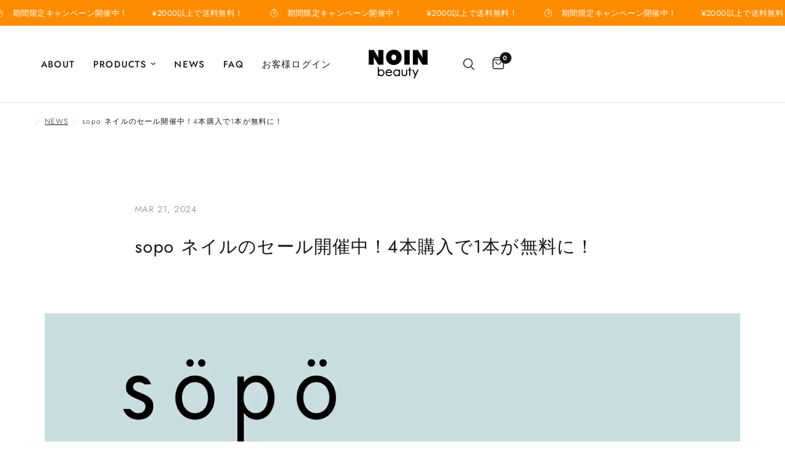

--- FILE ---
content_type: text/html; charset=utf-8
request_url: https://noin.shop/blogs/news/sopo-%E3%83%8D%E3%82%A4%E3%83%AB%E3%81%AE%E3%82%BB%E3%83%BC%E3%83%AB%E9%96%8B%E5%82%AC%E4%B8%AD-4%E6%9C%AC%E8%B3%BC%E5%85%A5%E3%81%A71%E6%9C%AC%E3%81%8C%E7%84%A1%E6%96%99%E3%81%AB
body_size: 20086
content:
<!doctype html><html class="no-js" lang="ja" dir="ltr">
<head>
	<meta charset="utf-8">
	<meta http-equiv="X-UA-Compatible" content="IE=edge,chrome=1">
	<meta name="viewport" content="width=device-width, initial-scale=1, maximum-scale=5, viewport-fit=cover">
	<meta name="theme-color" content="#ffffff">
	<link rel="canonical" href="https://noin.shop/blogs/news/sopo-%e3%83%8d%e3%82%a4%e3%83%ab%e3%81%ae%e3%82%bb%e3%83%bc%e3%83%ab%e9%96%8b%e5%82%ac%e4%b8%ad-4%e6%9c%ac%e8%b3%bc%e5%85%a5%e3%81%a71%e6%9c%ac%e3%81%8c%e7%84%a1%e6%96%99%e3%81%ab">
	<link rel="preconnect" href="https://cdn.shopify.com" crossorigin>
	<link rel="preload" as="style" href="//noin.shop/cdn/shop/t/20/assets/app.css?v=50994257369778019851724238937">



<link href="//noin.shop/cdn/shop/t/20/assets/header.js?v=53973329853117484881724238937" as="script" rel="preload">
<link href="//noin.shop/cdn/shop/t/20/assets/vendor.min.js?v=24387807840910288901724238938" as="script" rel="preload">
<link href="//noin.shop/cdn/shop/t/20/assets/app.js?v=28384534787120682601724238937" as="script" rel="preload">
<link href="//noin.shop/cdn/shop/t/20/assets/slideshow.js?v=3694593534833641341724238938" as="script" rel="preload">

<script>
window.lazySizesConfig = window.lazySizesConfig || {};
window.lazySizesConfig.expand = 250;
window.lazySizesConfig.loadMode = 1;
window.lazySizesConfig.loadHidden = false;
</script>


	<link rel="icon" type="image/png" href="//noin.shop/cdn/shop/files/favicon.jpg?crop=center&height=32&v=1710331680&width=32">

	<title>
	sopo ネイルのセール開催中！4本購入で1本が無料に！ &ndash; NOIN Beauty
	</title>

	
	<meta name="description" content="公式サイト限定！ 期間限定でsopoのネイルを4つご購入の方全員が対象の【1本無料キャンペーン】を開催しています！ 適用方法は必ず、以下ご確認ください。 【適用方法】 ①お好きなネイルポリッシュを4つ選んでカートに追加する②ネイルポリッシュ1本分の代金が値引きされます※必ずご購入前に割引が適用されているかをご確認ください。   【期間】 2024年3月20日（水）〜 2024年3月24日（日）   sopo ネイルポリッシュの商品ページはこちらから お得にいろんなカラーを試せるこのタイミングで、ぜひ、sopoのネイルポリッシュをお試しください！">
	
<link rel="preconnect" href="https://fonts.shopifycdn.com" crossorigin>

<meta property="og:site_name" content="NOIN Beauty">
<meta property="og:url" content="https://noin.shop/blogs/news/sopo-%e3%83%8d%e3%82%a4%e3%83%ab%e3%81%ae%e3%82%bb%e3%83%bc%e3%83%ab%e9%96%8b%e5%82%ac%e4%b8%ad-4%e6%9c%ac%e8%b3%bc%e5%85%a5%e3%81%a71%e6%9c%ac%e3%81%8c%e7%84%a1%e6%96%99%e3%81%ab">
<meta property="og:title" content="sopo ネイルのセール開催中！4本購入で1本が無料に！">
<meta property="og:type" content="article">
<meta property="og:description" content="公式サイト限定！ 期間限定でsopoのネイルを4つご購入の方全員が対象の【1本無料キャンペーン】を開催しています！ 適用方法は必ず、以下ご確認ください。 【適用方法】 ①お好きなネイルポリッシュを4つ選んでカートに追加する②ネイルポリッシュ1本分の代金が値引きされます※必ずご購入前に割引が適用されているかをご確認ください。   【期間】 2024年3月20日（水）〜 2024年3月24日（日）   sopo ネイルポリッシュの商品ページはこちらから お得にいろんなカラーを試せるこのタイミングで、ぜひ、sopoのネイルポリッシュをお試しください！"><meta property="og:image" content="http://noin.shop/cdn/shop/articles/BUY.jpg?v=1711101437">
  <meta property="og:image:secure_url" content="https://noin.shop/cdn/shop/articles/BUY.jpg?v=1711101437">
  <meta property="og:image:width" content="1134">
  <meta property="og:image:height" content="1134"><meta name="twitter:site" content="@noin__tv"><meta name="twitter:card" content="summary_large_image">
<meta name="twitter:title" content="sopo ネイルのセール開催中！4本購入で1本が無料に！">
<meta name="twitter:description" content="公式サイト限定！ 期間限定でsopoのネイルを4つご購入の方全員が対象の【1本無料キャンペーン】を開催しています！ 適用方法は必ず、以下ご確認ください。 【適用方法】 ①お好きなネイルポリッシュを4つ選んでカートに追加する②ネイルポリッシュ1本分の代金が値引きされます※必ずご購入前に割引が適用されているかをご確認ください。   【期間】 2024年3月20日（水）〜 2024年3月24日（日）   sopo ネイルポリッシュの商品ページはこちらから お得にいろんなカラーを試せるこのタイミングで、ぜひ、sopoのネイルポリッシュをお試しください！">


	<link href="//noin.shop/cdn/shop/t/20/assets/app.css?v=50994257369778019851724238937" rel="stylesheet" type="text/css" media="all" />

	<style data-shopify>
	@font-face {
  font-family: Jost;
  font-weight: 300;
  font-style: normal;
  font-display: swap;
  src: url("//noin.shop/cdn/fonts/jost/jost_n3.a5df7448b5b8c9a76542f085341dff794ff2a59d.woff2") format("woff2"),
       url("//noin.shop/cdn/fonts/jost/jost_n3.882941f5a26d0660f7dd135c08afc57fc6939a07.woff") format("woff");
}

@font-face {
  font-family: Jost;
  font-weight: 500;
  font-style: normal;
  font-display: swap;
  src: url("//noin.shop/cdn/fonts/jost/jost_n5.7c8497861ffd15f4e1284cd221f14658b0e95d61.woff2") format("woff2"),
       url("//noin.shop/cdn/fonts/jost/jost_n5.fb6a06896db583cc2df5ba1b30d9c04383119dd9.woff") format("woff");
}

@font-face {
  font-family: Jost;
  font-weight: 600;
  font-style: normal;
  font-display: swap;
  src: url("//noin.shop/cdn/fonts/jost/jost_n6.ec1178db7a7515114a2d84e3dd680832b7af8b99.woff2") format("woff2"),
       url("//noin.shop/cdn/fonts/jost/jost_n6.b1178bb6bdd3979fef38e103a3816f6980aeaff9.woff") format("woff");
}

@font-face {
  font-family: Jost;
  font-weight: 300;
  font-style: italic;
  font-display: swap;
  src: url("//noin.shop/cdn/fonts/jost/jost_i3.8d4e97d98751190bb5824cdb405ec5b0049a74c0.woff2") format("woff2"),
       url("//noin.shop/cdn/fonts/jost/jost_i3.1b7a65a16099fd3de6fdf1255c696902ed952195.woff") format("woff");
}

@font-face {
  font-family: Jost;
  font-weight: 600;
  font-style: italic;
  font-display: swap;
  src: url("//noin.shop/cdn/fonts/jost/jost_i6.9af7e5f39e3a108c08f24047a4276332d9d7b85e.woff2") format("woff2"),
       url("//noin.shop/cdn/fonts/jost/jost_i6.2bf310262638f998ed206777ce0b9a3b98b6fe92.woff") format("woff");
}


		@font-face {
  font-family: Jost;
  font-weight: 400;
  font-style: normal;
  font-display: swap;
  src: url("//noin.shop/cdn/fonts/jost/jost_n4.d47a1b6347ce4a4c9f437608011273009d91f2b7.woff2") format("woff2"),
       url("//noin.shop/cdn/fonts/jost/jost_n4.791c46290e672b3f85c3d1c651ef2efa3819eadd.woff") format("woff");
}

@font-face {
  font-family: Jost;
  font-weight: 400;
  font-style: normal;
  font-display: swap;
  src: url("//noin.shop/cdn/fonts/jost/jost_n4.d47a1b6347ce4a4c9f437608011273009d91f2b7.woff2") format("woff2"),
       url("//noin.shop/cdn/fonts/jost/jost_n4.791c46290e672b3f85c3d1c651ef2efa3819eadd.woff") format("woff");
}

h1,h2,h3,h4,h5,h6,
	.h1,.h2,.h3,.h4,.h5,.h6,
	.logolink.text-logo,
	.heading-font,
	.h1-xlarge,
	.h1-large,
	.customer-addresses .my-address .address-index {
		font-style: normal;
		font-weight: 400;
		font-family: Jost, sans-serif;
	}
	body,
	.body-font,
	.thb-product-detail .product-title {
		font-style: normal;
		font-weight: 300;
		font-family: Jost, sans-serif;
	}
	:root {
		--font-body-scale: 1.0;
		--font-body-line-height-scale: 1.1;
		--font-body-letter-spacing: 0.07em;
		--font-body-medium-weight: 500;
    --font-body-bold-weight: 600;
		--font-announcement-scale: 1.0;
		--font-heading-scale: 1.0;
		--font-heading-line-height-scale: 1.1;
		--font-heading-letter-spacing: 0.04em;
		--font-navigation-scale: 1.0;
		--font-product-title-scale: 1.0;
		--font-product-title-line-height-scale: 1.0;
		--button-letter-spacing: 0.0em;

		--bg-body: #ffffff;
		--bg-body-rgb: 255,255,255;
		--bg-body-darken: #f7f7f7;
		--payment-terms-background-color: #ffffff;
		--color-body: #151515;
		--color-body-rgb: 21,21,21;
		--color-accent: #151515;
		--color-accent-rgb: 21,21,21;
		--color-border: #E2E2E2;
		--color-form-border: #dedede;
		--color-overlay-rgb: 0,0,0;--color-announcement-bar-text: #ffffff;--color-announcement-bar-bg: #151515;--color-header-bg: #ffffff;
			--color-header-bg-rgb: 255,255,255;--color-header-text: #151515;
			--color-header-text-rgb: 21,21,21;--color-header-links: #151515;--color-header-links-hover: #151515;--color-header-icons: #151515;--color-header-border: #E2E2E2;--solid-button-background: #151515;--solid-button-label: #ffffff;--outline-button-label: #151515;--color-price: #151515;--color-star: #FD9A52;--color-dots: #151515;--color-inventory-instock: #279A4B;--color-inventory-lowstock: #FB9E5B;--section-spacing-mobile: 50px;
		--section-spacing-desktop: 100px;--button-border-radius: 50px;--color-badge-text: #ffffff;--color-badge-sold-out: #939393;--color-badge-sale: #151515;



--color-badge-preorder: #666666;--badge-corner-radius: 13px;--color-footer-text: #151515;
			--color-footer-text-rgb: 21,21,21;--color-footer-link: #151515;--color-footer-link-hover: #151515;--color-footer-border: #151515;
			--color-footer-border-rgb: 21,21,21;--color-footer-bg: #E2E2E2;}
</style>


	<script>
		window.theme = window.theme || {};
		theme = {
			settings: {
				money_with_currency_format:"¥{{amount_no_decimals}}",
				cart_drawer:false,
				product_id: false,
			},
			routes: {
				root_url: '/',
				cart_url: '/cart',
				cart_add_url: '/cart/add',
				search_url: '/search',
				cart_change_url: '/cart/change',
				cart_update_url: '/cart/update',
				predictive_search_url: '/search/suggest',
			},
			variantStrings: {
        addToCart: `カートに入れる`,
        soldOut: `売り切れ`,
        unavailable: `利用できません`,
        preOrder: `Translation missing: ja.products.product.pre_order`,
      },
			strings: {
				requiresTerms: ``,
				shippingEstimatorNoResults: `Translation missing: ja.sections.cart.shipping_estimator.no_results`,
				shippingEstimatorOneResult: `Translation missing: ja.sections.cart.shipping_estimator.one_result`,
				shippingEstimatorMultipleResults: `Translation missing: ja.sections.cart.shipping_estimator.multiple_results`,
				shippingEstimatorError: `Translation missing: ja.sections.cart.shipping_estimator.error`
			}
		};
	</script>
	<script>window.performance && window.performance.mark && window.performance.mark('shopify.content_for_header.start');</script><meta name="facebook-domain-verification" content="vgznsfgibs06yk6sow5ywnujbghrpi">
<meta name="google-site-verification" content="pmWl9OpipsgVabADfw_z61ww984VwP4zC1v8sUjd3II">
<meta id="shopify-digital-wallet" name="shopify-digital-wallet" content="/81801904419/digital_wallets/dialog">
<meta name="shopify-checkout-api-token" content="0126799ffd758a0db33e535ad2d0704c">
<link rel="alternate" type="application/atom+xml" title="Feed" href="/blogs/news.atom" />
<script async="async" src="/checkouts/internal/preloads.js?locale=ja-JP"></script>
<link rel="preconnect" href="https://shop.app" crossorigin="anonymous">
<script async="async" src="https://shop.app/checkouts/internal/preloads.js?locale=ja-JP&shop_id=81801904419" crossorigin="anonymous"></script>
<script id="apple-pay-shop-capabilities" type="application/json">{"shopId":81801904419,"countryCode":"JP","currencyCode":"JPY","merchantCapabilities":["supports3DS"],"merchantId":"gid:\/\/shopify\/Shop\/81801904419","merchantName":"NOIN Beauty","requiredBillingContactFields":["postalAddress","email","phone"],"requiredShippingContactFields":["postalAddress","email","phone"],"shippingType":"shipping","supportedNetworks":["visa","masterCard","amex","jcb","discover"],"total":{"type":"pending","label":"NOIN Beauty","amount":"1.00"},"shopifyPaymentsEnabled":true,"supportsSubscriptions":true}</script>
<script id="shopify-features" type="application/json">{"accessToken":"0126799ffd758a0db33e535ad2d0704c","betas":["rich-media-storefront-analytics"],"domain":"noin.shop","predictiveSearch":false,"shopId":81801904419,"locale":"ja"}</script>
<script>var Shopify = Shopify || {};
Shopify.shop = "fb3b01-2.myshopify.com";
Shopify.locale = "ja";
Shopify.currency = {"active":"JPY","rate":"1.0"};
Shopify.country = "JP";
Shopify.theme = {"name":"NOINbeauty_240821更新","id":171331944739,"schema_name":"Reformation","schema_version":"5.0.0","theme_store_id":1762,"role":"main"};
Shopify.theme.handle = "null";
Shopify.theme.style = {"id":null,"handle":null};
Shopify.cdnHost = "noin.shop/cdn";
Shopify.routes = Shopify.routes || {};
Shopify.routes.root = "/";</script>
<script type="module">!function(o){(o.Shopify=o.Shopify||{}).modules=!0}(window);</script>
<script>!function(o){function n(){var o=[];function n(){o.push(Array.prototype.slice.apply(arguments))}return n.q=o,n}var t=o.Shopify=o.Shopify||{};t.loadFeatures=n(),t.autoloadFeatures=n()}(window);</script>
<script>
  window.ShopifyPay = window.ShopifyPay || {};
  window.ShopifyPay.apiHost = "shop.app\/pay";
  window.ShopifyPay.redirectState = null;
</script>
<script id="shop-js-analytics" type="application/json">{"pageType":"article"}</script>
<script defer="defer" async type="module" src="//noin.shop/cdn/shopifycloud/shop-js/modules/v2/client.init-shop-cart-sync_CSE-8ASR.ja.esm.js"></script>
<script defer="defer" async type="module" src="//noin.shop/cdn/shopifycloud/shop-js/modules/v2/chunk.common_DDD8GOhs.esm.js"></script>
<script defer="defer" async type="module" src="//noin.shop/cdn/shopifycloud/shop-js/modules/v2/chunk.modal_B6JNj9sU.esm.js"></script>
<script type="module">
  await import("//noin.shop/cdn/shopifycloud/shop-js/modules/v2/client.init-shop-cart-sync_CSE-8ASR.ja.esm.js");
await import("//noin.shop/cdn/shopifycloud/shop-js/modules/v2/chunk.common_DDD8GOhs.esm.js");
await import("//noin.shop/cdn/shopifycloud/shop-js/modules/v2/chunk.modal_B6JNj9sU.esm.js");

  window.Shopify.SignInWithShop?.initShopCartSync?.({"fedCMEnabled":true,"windoidEnabled":true});

</script>
<script>
  window.Shopify = window.Shopify || {};
  if (!window.Shopify.featureAssets) window.Shopify.featureAssets = {};
  window.Shopify.featureAssets['shop-js'] = {"shop-cart-sync":["modules/v2/client.shop-cart-sync_BCoLmxl3.ja.esm.js","modules/v2/chunk.common_DDD8GOhs.esm.js","modules/v2/chunk.modal_B6JNj9sU.esm.js"],"init-fed-cm":["modules/v2/client.init-fed-cm_BUzkuSqB.ja.esm.js","modules/v2/chunk.common_DDD8GOhs.esm.js","modules/v2/chunk.modal_B6JNj9sU.esm.js"],"init-shop-email-lookup-coordinator":["modules/v2/client.init-shop-email-lookup-coordinator_BW32axq4.ja.esm.js","modules/v2/chunk.common_DDD8GOhs.esm.js","modules/v2/chunk.modal_B6JNj9sU.esm.js"],"init-windoid":["modules/v2/client.init-windoid_BvNGLRkF.ja.esm.js","modules/v2/chunk.common_DDD8GOhs.esm.js","modules/v2/chunk.modal_B6JNj9sU.esm.js"],"shop-button":["modules/v2/client.shop-button_CH0XKSrs.ja.esm.js","modules/v2/chunk.common_DDD8GOhs.esm.js","modules/v2/chunk.modal_B6JNj9sU.esm.js"],"shop-cash-offers":["modules/v2/client.shop-cash-offers_DjoQtMHe.ja.esm.js","modules/v2/chunk.common_DDD8GOhs.esm.js","modules/v2/chunk.modal_B6JNj9sU.esm.js"],"shop-toast-manager":["modules/v2/client.shop-toast-manager_B8NLGr5M.ja.esm.js","modules/v2/chunk.common_DDD8GOhs.esm.js","modules/v2/chunk.modal_B6JNj9sU.esm.js"],"init-shop-cart-sync":["modules/v2/client.init-shop-cart-sync_CSE-8ASR.ja.esm.js","modules/v2/chunk.common_DDD8GOhs.esm.js","modules/v2/chunk.modal_B6JNj9sU.esm.js"],"init-customer-accounts-sign-up":["modules/v2/client.init-customer-accounts-sign-up_C-LwrDE-.ja.esm.js","modules/v2/client.shop-login-button_D0X6bVTm.ja.esm.js","modules/v2/chunk.common_DDD8GOhs.esm.js","modules/v2/chunk.modal_B6JNj9sU.esm.js"],"pay-button":["modules/v2/client.pay-button_imCDqct4.ja.esm.js","modules/v2/chunk.common_DDD8GOhs.esm.js","modules/v2/chunk.modal_B6JNj9sU.esm.js"],"init-customer-accounts":["modules/v2/client.init-customer-accounts_CxIJyI-K.ja.esm.js","modules/v2/client.shop-login-button_D0X6bVTm.ja.esm.js","modules/v2/chunk.common_DDD8GOhs.esm.js","modules/v2/chunk.modal_B6JNj9sU.esm.js"],"avatar":["modules/v2/client.avatar_BTnouDA3.ja.esm.js"],"init-shop-for-new-customer-accounts":["modules/v2/client.init-shop-for-new-customer-accounts_DRBL7B82.ja.esm.js","modules/v2/client.shop-login-button_D0X6bVTm.ja.esm.js","modules/v2/chunk.common_DDD8GOhs.esm.js","modules/v2/chunk.modal_B6JNj9sU.esm.js"],"shop-follow-button":["modules/v2/client.shop-follow-button_D610YzXR.ja.esm.js","modules/v2/chunk.common_DDD8GOhs.esm.js","modules/v2/chunk.modal_B6JNj9sU.esm.js"],"checkout-modal":["modules/v2/client.checkout-modal_NhzDspE5.ja.esm.js","modules/v2/chunk.common_DDD8GOhs.esm.js","modules/v2/chunk.modal_B6JNj9sU.esm.js"],"shop-login-button":["modules/v2/client.shop-login-button_D0X6bVTm.ja.esm.js","modules/v2/chunk.common_DDD8GOhs.esm.js","modules/v2/chunk.modal_B6JNj9sU.esm.js"],"lead-capture":["modules/v2/client.lead-capture_pLpCOlEn.ja.esm.js","modules/v2/chunk.common_DDD8GOhs.esm.js","modules/v2/chunk.modal_B6JNj9sU.esm.js"],"shop-login":["modules/v2/client.shop-login_DiHM-Diw.ja.esm.js","modules/v2/chunk.common_DDD8GOhs.esm.js","modules/v2/chunk.modal_B6JNj9sU.esm.js"],"payment-terms":["modules/v2/client.payment-terms_BdLTgEH_.ja.esm.js","modules/v2/chunk.common_DDD8GOhs.esm.js","modules/v2/chunk.modal_B6JNj9sU.esm.js"]};
</script>
<script>(function() {
  var isLoaded = false;
  function asyncLoad() {
    if (isLoaded) return;
    isLoaded = true;
    var urls = ["https:\/\/subscription-script2-pr.firebaseapp.com\/script.js?shop=fb3b01-2.myshopify.com"];
    for (var i = 0; i < urls.length; i++) {
      var s = document.createElement('script');
      s.type = 'text/javascript';
      s.async = true;
      s.src = urls[i];
      var x = document.getElementsByTagName('script')[0];
      x.parentNode.insertBefore(s, x);
    }
  };
  if(window.attachEvent) {
    window.attachEvent('onload', asyncLoad);
  } else {
    window.addEventListener('load', asyncLoad, false);
  }
})();</script>
<script id="__st">var __st={"a":81801904419,"offset":32400,"reqid":"aae36648-77d8-4844-bd58-d999a24d1c7a-1769925085","pageurl":"noin.shop\/blogs\/news\/sopo-%E3%83%8D%E3%82%A4%E3%83%AB%E3%81%AE%E3%82%BB%E3%83%BC%E3%83%AB%E9%96%8B%E5%82%AC%E4%B8%AD-4%E6%9C%AC%E8%B3%BC%E5%85%A5%E3%81%A71%E6%9C%AC%E3%81%8C%E7%84%A1%E6%96%99%E3%81%AB","s":"articles-606760370467","u":"243f7e9fdd15","p":"article","rtyp":"article","rid":606760370467};</script>
<script>window.ShopifyPaypalV4VisibilityTracking = true;</script>
<script id="captcha-bootstrap">!function(){'use strict';const t='contact',e='account',n='new_comment',o=[[t,t],['blogs',n],['comments',n],[t,'customer']],c=[[e,'customer_login'],[e,'guest_login'],[e,'recover_customer_password'],[e,'create_customer']],r=t=>t.map((([t,e])=>`form[action*='/${t}']:not([data-nocaptcha='true']) input[name='form_type'][value='${e}']`)).join(','),a=t=>()=>t?[...document.querySelectorAll(t)].map((t=>t.form)):[];function s(){const t=[...o],e=r(t);return a(e)}const i='password',u='form_key',d=['recaptcha-v3-token','g-recaptcha-response','h-captcha-response',i],f=()=>{try{return window.sessionStorage}catch{return}},m='__shopify_v',_=t=>t.elements[u];function p(t,e,n=!1){try{const o=window.sessionStorage,c=JSON.parse(o.getItem(e)),{data:r}=function(t){const{data:e,action:n}=t;return t[m]||n?{data:e,action:n}:{data:t,action:n}}(c);for(const[e,n]of Object.entries(r))t.elements[e]&&(t.elements[e].value=n);n&&o.removeItem(e)}catch(o){console.error('form repopulation failed',{error:o})}}const l='form_type',E='cptcha';function T(t){t.dataset[E]=!0}const w=window,h=w.document,L='Shopify',v='ce_forms',y='captcha';let A=!1;((t,e)=>{const n=(g='f06e6c50-85a8-45c8-87d0-21a2b65856fe',I='https://cdn.shopify.com/shopifycloud/storefront-forms-hcaptcha/ce_storefront_forms_captcha_hcaptcha.v1.5.2.iife.js',D={infoText:'hCaptchaによる保護',privacyText:'プライバシー',termsText:'利用規約'},(t,e,n)=>{const o=w[L][v],c=o.bindForm;if(c)return c(t,g,e,D).then(n);var r;o.q.push([[t,g,e,D],n]),r=I,A||(h.body.append(Object.assign(h.createElement('script'),{id:'captcha-provider',async:!0,src:r})),A=!0)});var g,I,D;w[L]=w[L]||{},w[L][v]=w[L][v]||{},w[L][v].q=[],w[L][y]=w[L][y]||{},w[L][y].protect=function(t,e){n(t,void 0,e),T(t)},Object.freeze(w[L][y]),function(t,e,n,w,h,L){const[v,y,A,g]=function(t,e,n){const i=e?o:[],u=t?c:[],d=[...i,...u],f=r(d),m=r(i),_=r(d.filter((([t,e])=>n.includes(e))));return[a(f),a(m),a(_),s()]}(w,h,L),I=t=>{const e=t.target;return e instanceof HTMLFormElement?e:e&&e.form},D=t=>v().includes(t);t.addEventListener('submit',(t=>{const e=I(t);if(!e)return;const n=D(e)&&!e.dataset.hcaptchaBound&&!e.dataset.recaptchaBound,o=_(e),c=g().includes(e)&&(!o||!o.value);(n||c)&&t.preventDefault(),c&&!n&&(function(t){try{if(!f())return;!function(t){const e=f();if(!e)return;const n=_(t);if(!n)return;const o=n.value;o&&e.removeItem(o)}(t);const e=Array.from(Array(32),(()=>Math.random().toString(36)[2])).join('');!function(t,e){_(t)||t.append(Object.assign(document.createElement('input'),{type:'hidden',name:u})),t.elements[u].value=e}(t,e),function(t,e){const n=f();if(!n)return;const o=[...t.querySelectorAll(`input[type='${i}']`)].map((({name:t})=>t)),c=[...d,...o],r={};for(const[a,s]of new FormData(t).entries())c.includes(a)||(r[a]=s);n.setItem(e,JSON.stringify({[m]:1,action:t.action,data:r}))}(t,e)}catch(e){console.error('failed to persist form',e)}}(e),e.submit())}));const S=(t,e)=>{t&&!t.dataset[E]&&(n(t,e.some((e=>e===t))),T(t))};for(const o of['focusin','change'])t.addEventListener(o,(t=>{const e=I(t);D(e)&&S(e,y())}));const B=e.get('form_key'),M=e.get(l),P=B&&M;t.addEventListener('DOMContentLoaded',(()=>{const t=y();if(P)for(const e of t)e.elements[l].value===M&&p(e,B);[...new Set([...A(),...v().filter((t=>'true'===t.dataset.shopifyCaptcha))])].forEach((e=>S(e,t)))}))}(h,new URLSearchParams(w.location.search),n,t,e,['guest_login'])})(!0,!0)}();</script>
<script integrity="sha256-4kQ18oKyAcykRKYeNunJcIwy7WH5gtpwJnB7kiuLZ1E=" data-source-attribution="shopify.loadfeatures" defer="defer" src="//noin.shop/cdn/shopifycloud/storefront/assets/storefront/load_feature-a0a9edcb.js" crossorigin="anonymous"></script>
<script crossorigin="anonymous" defer="defer" src="//noin.shop/cdn/shopifycloud/storefront/assets/shopify_pay/storefront-65b4c6d7.js?v=20250812"></script>
<script data-source-attribution="shopify.dynamic_checkout.dynamic.init">var Shopify=Shopify||{};Shopify.PaymentButton=Shopify.PaymentButton||{isStorefrontPortableWallets:!0,init:function(){window.Shopify.PaymentButton.init=function(){};var t=document.createElement("script");t.src="https://noin.shop/cdn/shopifycloud/portable-wallets/latest/portable-wallets.ja.js",t.type="module",document.head.appendChild(t)}};
</script>
<script data-source-attribution="shopify.dynamic_checkout.buyer_consent">
  function portableWalletsHideBuyerConsent(e){var t=document.getElementById("shopify-buyer-consent"),n=document.getElementById("shopify-subscription-policy-button");t&&n&&(t.classList.add("hidden"),t.setAttribute("aria-hidden","true"),n.removeEventListener("click",e))}function portableWalletsShowBuyerConsent(e){var t=document.getElementById("shopify-buyer-consent"),n=document.getElementById("shopify-subscription-policy-button");t&&n&&(t.classList.remove("hidden"),t.removeAttribute("aria-hidden"),n.addEventListener("click",e))}window.Shopify?.PaymentButton&&(window.Shopify.PaymentButton.hideBuyerConsent=portableWalletsHideBuyerConsent,window.Shopify.PaymentButton.showBuyerConsent=portableWalletsShowBuyerConsent);
</script>
<script data-source-attribution="shopify.dynamic_checkout.cart.bootstrap">document.addEventListener("DOMContentLoaded",(function(){function t(){return document.querySelector("shopify-accelerated-checkout-cart, shopify-accelerated-checkout")}if(t())Shopify.PaymentButton.init();else{new MutationObserver((function(e,n){t()&&(Shopify.PaymentButton.init(),n.disconnect())})).observe(document.body,{childList:!0,subtree:!0})}}));
</script>
<link id="shopify-accelerated-checkout-styles" rel="stylesheet" media="screen" href="https://noin.shop/cdn/shopifycloud/portable-wallets/latest/accelerated-checkout-backwards-compat.css" crossorigin="anonymous">
<style id="shopify-accelerated-checkout-cart">
        #shopify-buyer-consent {
  margin-top: 1em;
  display: inline-block;
  width: 100%;
}

#shopify-buyer-consent.hidden {
  display: none;
}

#shopify-subscription-policy-button {
  background: none;
  border: none;
  padding: 0;
  text-decoration: underline;
  font-size: inherit;
  cursor: pointer;
}

#shopify-subscription-policy-button::before {
  box-shadow: none;
}

      </style>

<script>window.performance && window.performance.mark && window.performance.mark('shopify.content_for_header.end');</script> <!-- Header hook for plugins -->

	<script>document.documentElement.className = document.documentElement.className.replace('no-js', 'js');</script>
	
<script src="https://cdn.shopify.com/extensions/98609345-6027-4701-9e3f-4907c6a214d4/promolayer-11/assets/promolayer_loader.js" type="text/javascript" defer="defer"></script>
<link href="https://monorail-edge.shopifysvc.com" rel="dns-prefetch">
<script>(function(){if ("sendBeacon" in navigator && "performance" in window) {try {var session_token_from_headers = performance.getEntriesByType('navigation')[0].serverTiming.find(x => x.name == '_s').description;} catch {var session_token_from_headers = undefined;}var session_cookie_matches = document.cookie.match(/_shopify_s=([^;]*)/);var session_token_from_cookie = session_cookie_matches && session_cookie_matches.length === 2 ? session_cookie_matches[1] : "";var session_token = session_token_from_headers || session_token_from_cookie || "";function handle_abandonment_event(e) {var entries = performance.getEntries().filter(function(entry) {return /monorail-edge.shopifysvc.com/.test(entry.name);});if (!window.abandonment_tracked && entries.length === 0) {window.abandonment_tracked = true;var currentMs = Date.now();var navigation_start = performance.timing.navigationStart;var payload = {shop_id: 81801904419,url: window.location.href,navigation_start,duration: currentMs - navigation_start,session_token,page_type: "article"};window.navigator.sendBeacon("https://monorail-edge.shopifysvc.com/v1/produce", JSON.stringify({schema_id: "online_store_buyer_site_abandonment/1.1",payload: payload,metadata: {event_created_at_ms: currentMs,event_sent_at_ms: currentMs}}));}}window.addEventListener('pagehide', handle_abandonment_event);}}());</script>
<script id="web-pixels-manager-setup">(function e(e,d,r,n,o){if(void 0===o&&(o={}),!Boolean(null===(a=null===(i=window.Shopify)||void 0===i?void 0:i.analytics)||void 0===a?void 0:a.replayQueue)){var i,a;window.Shopify=window.Shopify||{};var t=window.Shopify;t.analytics=t.analytics||{};var s=t.analytics;s.replayQueue=[],s.publish=function(e,d,r){return s.replayQueue.push([e,d,r]),!0};try{self.performance.mark("wpm:start")}catch(e){}var l=function(){var e={modern:/Edge?\/(1{2}[4-9]|1[2-9]\d|[2-9]\d{2}|\d{4,})\.\d+(\.\d+|)|Firefox\/(1{2}[4-9]|1[2-9]\d|[2-9]\d{2}|\d{4,})\.\d+(\.\d+|)|Chrom(ium|e)\/(9{2}|\d{3,})\.\d+(\.\d+|)|(Maci|X1{2}).+ Version\/(15\.\d+|(1[6-9]|[2-9]\d|\d{3,})\.\d+)([,.]\d+|)( \(\w+\)|)( Mobile\/\w+|) Safari\/|Chrome.+OPR\/(9{2}|\d{3,})\.\d+\.\d+|(CPU[ +]OS|iPhone[ +]OS|CPU[ +]iPhone|CPU IPhone OS|CPU iPad OS)[ +]+(15[._]\d+|(1[6-9]|[2-9]\d|\d{3,})[._]\d+)([._]\d+|)|Android:?[ /-](13[3-9]|1[4-9]\d|[2-9]\d{2}|\d{4,})(\.\d+|)(\.\d+|)|Android.+Firefox\/(13[5-9]|1[4-9]\d|[2-9]\d{2}|\d{4,})\.\d+(\.\d+|)|Android.+Chrom(ium|e)\/(13[3-9]|1[4-9]\d|[2-9]\d{2}|\d{4,})\.\d+(\.\d+|)|SamsungBrowser\/([2-9]\d|\d{3,})\.\d+/,legacy:/Edge?\/(1[6-9]|[2-9]\d|\d{3,})\.\d+(\.\d+|)|Firefox\/(5[4-9]|[6-9]\d|\d{3,})\.\d+(\.\d+|)|Chrom(ium|e)\/(5[1-9]|[6-9]\d|\d{3,})\.\d+(\.\d+|)([\d.]+$|.*Safari\/(?![\d.]+ Edge\/[\d.]+$))|(Maci|X1{2}).+ Version\/(10\.\d+|(1[1-9]|[2-9]\d|\d{3,})\.\d+)([,.]\d+|)( \(\w+\)|)( Mobile\/\w+|) Safari\/|Chrome.+OPR\/(3[89]|[4-9]\d|\d{3,})\.\d+\.\d+|(CPU[ +]OS|iPhone[ +]OS|CPU[ +]iPhone|CPU IPhone OS|CPU iPad OS)[ +]+(10[._]\d+|(1[1-9]|[2-9]\d|\d{3,})[._]\d+)([._]\d+|)|Android:?[ /-](13[3-9]|1[4-9]\d|[2-9]\d{2}|\d{4,})(\.\d+|)(\.\d+|)|Mobile Safari.+OPR\/([89]\d|\d{3,})\.\d+\.\d+|Android.+Firefox\/(13[5-9]|1[4-9]\d|[2-9]\d{2}|\d{4,})\.\d+(\.\d+|)|Android.+Chrom(ium|e)\/(13[3-9]|1[4-9]\d|[2-9]\d{2}|\d{4,})\.\d+(\.\d+|)|Android.+(UC? ?Browser|UCWEB|U3)[ /]?(15\.([5-9]|\d{2,})|(1[6-9]|[2-9]\d|\d{3,})\.\d+)\.\d+|SamsungBrowser\/(5\.\d+|([6-9]|\d{2,})\.\d+)|Android.+MQ{2}Browser\/(14(\.(9|\d{2,})|)|(1[5-9]|[2-9]\d|\d{3,})(\.\d+|))(\.\d+|)|K[Aa][Ii]OS\/(3\.\d+|([4-9]|\d{2,})\.\d+)(\.\d+|)/},d=e.modern,r=e.legacy,n=navigator.userAgent;return n.match(d)?"modern":n.match(r)?"legacy":"unknown"}(),u="modern"===l?"modern":"legacy",c=(null!=n?n:{modern:"",legacy:""})[u],f=function(e){return[e.baseUrl,"/wpm","/b",e.hashVersion,"modern"===e.buildTarget?"m":"l",".js"].join("")}({baseUrl:d,hashVersion:r,buildTarget:u}),m=function(e){var d=e.version,r=e.bundleTarget,n=e.surface,o=e.pageUrl,i=e.monorailEndpoint;return{emit:function(e){var a=e.status,t=e.errorMsg,s=(new Date).getTime(),l=JSON.stringify({metadata:{event_sent_at_ms:s},events:[{schema_id:"web_pixels_manager_load/3.1",payload:{version:d,bundle_target:r,page_url:o,status:a,surface:n,error_msg:t},metadata:{event_created_at_ms:s}}]});if(!i)return console&&console.warn&&console.warn("[Web Pixels Manager] No Monorail endpoint provided, skipping logging."),!1;try{return self.navigator.sendBeacon.bind(self.navigator)(i,l)}catch(e){}var u=new XMLHttpRequest;try{return u.open("POST",i,!0),u.setRequestHeader("Content-Type","text/plain"),u.send(l),!0}catch(e){return console&&console.warn&&console.warn("[Web Pixels Manager] Got an unhandled error while logging to Monorail."),!1}}}}({version:r,bundleTarget:l,surface:e.surface,pageUrl:self.location.href,monorailEndpoint:e.monorailEndpoint});try{o.browserTarget=l,function(e){var d=e.src,r=e.async,n=void 0===r||r,o=e.onload,i=e.onerror,a=e.sri,t=e.scriptDataAttributes,s=void 0===t?{}:t,l=document.createElement("script"),u=document.querySelector("head"),c=document.querySelector("body");if(l.async=n,l.src=d,a&&(l.integrity=a,l.crossOrigin="anonymous"),s)for(var f in s)if(Object.prototype.hasOwnProperty.call(s,f))try{l.dataset[f]=s[f]}catch(e){}if(o&&l.addEventListener("load",o),i&&l.addEventListener("error",i),u)u.appendChild(l);else{if(!c)throw new Error("Did not find a head or body element to append the script");c.appendChild(l)}}({src:f,async:!0,onload:function(){if(!function(){var e,d;return Boolean(null===(d=null===(e=window.Shopify)||void 0===e?void 0:e.analytics)||void 0===d?void 0:d.initialized)}()){var d=window.webPixelsManager.init(e)||void 0;if(d){var r=window.Shopify.analytics;r.replayQueue.forEach((function(e){var r=e[0],n=e[1],o=e[2];d.publishCustomEvent(r,n,o)})),r.replayQueue=[],r.publish=d.publishCustomEvent,r.visitor=d.visitor,r.initialized=!0}}},onerror:function(){return m.emit({status:"failed",errorMsg:"".concat(f," has failed to load")})},sri:function(e){var d=/^sha384-[A-Za-z0-9+/=]+$/;return"string"==typeof e&&d.test(e)}(c)?c:"",scriptDataAttributes:o}),m.emit({status:"loading"})}catch(e){m.emit({status:"failed",errorMsg:(null==e?void 0:e.message)||"Unknown error"})}}})({shopId: 81801904419,storefrontBaseUrl: "https://noin.shop",extensionsBaseUrl: "https://extensions.shopifycdn.com/cdn/shopifycloud/web-pixels-manager",monorailEndpoint: "https://monorail-edge.shopifysvc.com/unstable/produce_batch",surface: "storefront-renderer",enabledBetaFlags: ["2dca8a86"],webPixelsConfigList: [{"id":"1426129187","configuration":"{\"webPixelName\":\"Judge.me\"}","eventPayloadVersion":"v1","runtimeContext":"STRICT","scriptVersion":"34ad157958823915625854214640f0bf","type":"APP","apiClientId":683015,"privacyPurposes":["ANALYTICS"],"dataSharingAdjustments":{"protectedCustomerApprovalScopes":["read_customer_email","read_customer_name","read_customer_personal_data","read_customer_phone"]}},{"id":"759529763","configuration":"{\"config\":\"{\\\"pixel_id\\\":\\\"G-5DXF3WRJ1W\\\",\\\"target_country\\\":\\\"JP\\\",\\\"gtag_events\\\":[{\\\"type\\\":\\\"begin_checkout\\\",\\\"action_label\\\":\\\"G-5DXF3WRJ1W\\\"},{\\\"type\\\":\\\"search\\\",\\\"action_label\\\":\\\"G-5DXF3WRJ1W\\\"},{\\\"type\\\":\\\"view_item\\\",\\\"action_label\\\":[\\\"G-5DXF3WRJ1W\\\",\\\"MC-XNH9LHQW26\\\"]},{\\\"type\\\":\\\"purchase\\\",\\\"action_label\\\":[\\\"G-5DXF3WRJ1W\\\",\\\"MC-XNH9LHQW26\\\"]},{\\\"type\\\":\\\"page_view\\\",\\\"action_label\\\":[\\\"G-5DXF3WRJ1W\\\",\\\"MC-XNH9LHQW26\\\"]},{\\\"type\\\":\\\"add_payment_info\\\",\\\"action_label\\\":\\\"G-5DXF3WRJ1W\\\"},{\\\"type\\\":\\\"add_to_cart\\\",\\\"action_label\\\":\\\"G-5DXF3WRJ1W\\\"}],\\\"enable_monitoring_mode\\\":false}\"}","eventPayloadVersion":"v1","runtimeContext":"OPEN","scriptVersion":"b2a88bafab3e21179ed38636efcd8a93","type":"APP","apiClientId":1780363,"privacyPurposes":[],"dataSharingAdjustments":{"protectedCustomerApprovalScopes":["read_customer_address","read_customer_email","read_customer_name","read_customer_personal_data","read_customer_phone"]}},{"id":"318374179","configuration":"{\"pixel_id\":\"1555961088475968\",\"pixel_type\":\"facebook_pixel\",\"metaapp_system_user_token\":\"-\"}","eventPayloadVersion":"v1","runtimeContext":"OPEN","scriptVersion":"ca16bc87fe92b6042fbaa3acc2fbdaa6","type":"APP","apiClientId":2329312,"privacyPurposes":["ANALYTICS","MARKETING","SALE_OF_DATA"],"dataSharingAdjustments":{"protectedCustomerApprovalScopes":["read_customer_address","read_customer_email","read_customer_name","read_customer_personal_data","read_customer_phone"]}},{"id":"89260323","eventPayloadVersion":"1","runtimeContext":"LAX","scriptVersion":"12","type":"CUSTOM","privacyPurposes":["ANALYTICS","MARKETING","SALE_OF_DATA"],"name":"GTM"},{"id":"shopify-app-pixel","configuration":"{}","eventPayloadVersion":"v1","runtimeContext":"STRICT","scriptVersion":"0450","apiClientId":"shopify-pixel","type":"APP","privacyPurposes":["ANALYTICS","MARKETING"]},{"id":"shopify-custom-pixel","eventPayloadVersion":"v1","runtimeContext":"LAX","scriptVersion":"0450","apiClientId":"shopify-pixel","type":"CUSTOM","privacyPurposes":["ANALYTICS","MARKETING"]}],isMerchantRequest: false,initData: {"shop":{"name":"NOIN Beauty","paymentSettings":{"currencyCode":"JPY"},"myshopifyDomain":"fb3b01-2.myshopify.com","countryCode":"JP","storefrontUrl":"https:\/\/noin.shop"},"customer":null,"cart":null,"checkout":null,"productVariants":[],"purchasingCompany":null},},"https://noin.shop/cdn","1d2a099fw23dfb22ep557258f5m7a2edbae",{"modern":"","legacy":""},{"shopId":"81801904419","storefrontBaseUrl":"https:\/\/noin.shop","extensionBaseUrl":"https:\/\/extensions.shopifycdn.com\/cdn\/shopifycloud\/web-pixels-manager","surface":"storefront-renderer","enabledBetaFlags":"[\"2dca8a86\"]","isMerchantRequest":"false","hashVersion":"1d2a099fw23dfb22ep557258f5m7a2edbae","publish":"custom","events":"[[\"page_viewed\",{}]]"});</script><script>
  window.ShopifyAnalytics = window.ShopifyAnalytics || {};
  window.ShopifyAnalytics.meta = window.ShopifyAnalytics.meta || {};
  window.ShopifyAnalytics.meta.currency = 'JPY';
  var meta = {"page":{"pageType":"article","resourceType":"article","resourceId":606760370467,"requestId":"aae36648-77d8-4844-bd58-d999a24d1c7a-1769925085"}};
  for (var attr in meta) {
    window.ShopifyAnalytics.meta[attr] = meta[attr];
  }
</script>
<script class="analytics">
  (function () {
    var customDocumentWrite = function(content) {
      var jquery = null;

      if (window.jQuery) {
        jquery = window.jQuery;
      } else if (window.Checkout && window.Checkout.$) {
        jquery = window.Checkout.$;
      }

      if (jquery) {
        jquery('body').append(content);
      }
    };

    var hasLoggedConversion = function(token) {
      if (token) {
        return document.cookie.indexOf('loggedConversion=' + token) !== -1;
      }
      return false;
    }

    var setCookieIfConversion = function(token) {
      if (token) {
        var twoMonthsFromNow = new Date(Date.now());
        twoMonthsFromNow.setMonth(twoMonthsFromNow.getMonth() + 2);

        document.cookie = 'loggedConversion=' + token + '; expires=' + twoMonthsFromNow;
      }
    }

    var trekkie = window.ShopifyAnalytics.lib = window.trekkie = window.trekkie || [];
    if (trekkie.integrations) {
      return;
    }
    trekkie.methods = [
      'identify',
      'page',
      'ready',
      'track',
      'trackForm',
      'trackLink'
    ];
    trekkie.factory = function(method) {
      return function() {
        var args = Array.prototype.slice.call(arguments);
        args.unshift(method);
        trekkie.push(args);
        return trekkie;
      };
    };
    for (var i = 0; i < trekkie.methods.length; i++) {
      var key = trekkie.methods[i];
      trekkie[key] = trekkie.factory(key);
    }
    trekkie.load = function(config) {
      trekkie.config = config || {};
      trekkie.config.initialDocumentCookie = document.cookie;
      var first = document.getElementsByTagName('script')[0];
      var script = document.createElement('script');
      script.type = 'text/javascript';
      script.onerror = function(e) {
        var scriptFallback = document.createElement('script');
        scriptFallback.type = 'text/javascript';
        scriptFallback.onerror = function(error) {
                var Monorail = {
      produce: function produce(monorailDomain, schemaId, payload) {
        var currentMs = new Date().getTime();
        var event = {
          schema_id: schemaId,
          payload: payload,
          metadata: {
            event_created_at_ms: currentMs,
            event_sent_at_ms: currentMs
          }
        };
        return Monorail.sendRequest("https://" + monorailDomain + "/v1/produce", JSON.stringify(event));
      },
      sendRequest: function sendRequest(endpointUrl, payload) {
        // Try the sendBeacon API
        if (window && window.navigator && typeof window.navigator.sendBeacon === 'function' && typeof window.Blob === 'function' && !Monorail.isIos12()) {
          var blobData = new window.Blob([payload], {
            type: 'text/plain'
          });

          if (window.navigator.sendBeacon(endpointUrl, blobData)) {
            return true;
          } // sendBeacon was not successful

        } // XHR beacon

        var xhr = new XMLHttpRequest();

        try {
          xhr.open('POST', endpointUrl);
          xhr.setRequestHeader('Content-Type', 'text/plain');
          xhr.send(payload);
        } catch (e) {
          console.log(e);
        }

        return false;
      },
      isIos12: function isIos12() {
        return window.navigator.userAgent.lastIndexOf('iPhone; CPU iPhone OS 12_') !== -1 || window.navigator.userAgent.lastIndexOf('iPad; CPU OS 12_') !== -1;
      }
    };
    Monorail.produce('monorail-edge.shopifysvc.com',
      'trekkie_storefront_load_errors/1.1',
      {shop_id: 81801904419,
      theme_id: 171331944739,
      app_name: "storefront",
      context_url: window.location.href,
      source_url: "//noin.shop/cdn/s/trekkie.storefront.c59ea00e0474b293ae6629561379568a2d7c4bba.min.js"});

        };
        scriptFallback.async = true;
        scriptFallback.src = '//noin.shop/cdn/s/trekkie.storefront.c59ea00e0474b293ae6629561379568a2d7c4bba.min.js';
        first.parentNode.insertBefore(scriptFallback, first);
      };
      script.async = true;
      script.src = '//noin.shop/cdn/s/trekkie.storefront.c59ea00e0474b293ae6629561379568a2d7c4bba.min.js';
      first.parentNode.insertBefore(script, first);
    };
    trekkie.load(
      {"Trekkie":{"appName":"storefront","development":false,"defaultAttributes":{"shopId":81801904419,"isMerchantRequest":null,"themeId":171331944739,"themeCityHash":"4889642391111974395","contentLanguage":"ja","currency":"JPY","eventMetadataId":"50ce04b9-b74e-4b79-9eb5-2df49a4cd741"},"isServerSideCookieWritingEnabled":true,"monorailRegion":"shop_domain","enabledBetaFlags":["65f19447","b5387b81"]},"Session Attribution":{},"S2S":{"facebookCapiEnabled":true,"source":"trekkie-storefront-renderer","apiClientId":580111}}
    );

    var loaded = false;
    trekkie.ready(function() {
      if (loaded) return;
      loaded = true;

      window.ShopifyAnalytics.lib = window.trekkie;

      var originalDocumentWrite = document.write;
      document.write = customDocumentWrite;
      try { window.ShopifyAnalytics.merchantGoogleAnalytics.call(this); } catch(error) {};
      document.write = originalDocumentWrite;

      window.ShopifyAnalytics.lib.page(null,{"pageType":"article","resourceType":"article","resourceId":606760370467,"requestId":"aae36648-77d8-4844-bd58-d999a24d1c7a-1769925085","shopifyEmitted":true});

      var match = window.location.pathname.match(/checkouts\/(.+)\/(thank_you|post_purchase)/)
      var token = match? match[1]: undefined;
      if (!hasLoggedConversion(token)) {
        setCookieIfConversion(token);
        
      }
    });


        var eventsListenerScript = document.createElement('script');
        eventsListenerScript.async = true;
        eventsListenerScript.src = "//noin.shop/cdn/shopifycloud/storefront/assets/shop_events_listener-3da45d37.js";
        document.getElementsByTagName('head')[0].appendChild(eventsListenerScript);

})();</script>
<script
  defer
  src="https://noin.shop/cdn/shopifycloud/perf-kit/shopify-perf-kit-3.1.0.min.js"
  data-application="storefront-renderer"
  data-shop-id="81801904419"
  data-render-region="gcp-us-central1"
  data-page-type="article"
  data-theme-instance-id="171331944739"
  data-theme-name="Reformation"
  data-theme-version="5.0.0"
  data-monorail-region="shop_domain"
  data-resource-timing-sampling-rate="10"
  data-shs="true"
  data-shs-beacon="true"
  data-shs-export-with-fetch="true"
  data-shs-logs-sample-rate="1"
  data-shs-beacon-endpoint="https://noin.shop/api/collect"
></script>
</head>
<body class="animations-false button-uppercase-true navigation-uppercase-true product-title-uppercase-true template-article template-article">
	<a class="screen-reader-shortcut" href="#main-content">コンテンツに進む</a>
	<div id="wrapper"><!-- BEGIN sections: header-group -->
<div id="shopify-section-sections--23331519562019__announcement-bar" class="shopify-section shopify-section-group-header-group announcement-bar-section"><link href="//noin.shop/cdn/shop/t/20/assets/announcement-bar.css?v=43488679924873830611724238937" rel="stylesheet" type="text/css" media="all" /><div class="announcement-bar">
			<div class="announcement-bar--inner direction-left announcement-bar--marquee" style="--marquee-speed: 20s"><div><div class="announcement-bar--item" ><svg class="icon icon-accordion color-foreground-" aria-hidden="true" focusable="false" role="presentation" xmlns="http://www.w3.org/2000/svg" width="20" height="20" viewBox="0 0 20 20"><path d="M18.7014 11.3962C18.7014 16.075 14.9085 19.8679 10.2297 19.8679C5.55095 19.8679 1.75806 16.075 1.75806 11.3962C1.75806 6.71746 5.55095 2.92457 10.2297 2.92457C14.9085 2.92457 18.7014 6.71746 18.7014 11.3962ZM10.2297 18.8679C14.3562 18.8679 17.7014 15.5227 17.7014 11.3962C17.7014 7.26974 14.3562 3.92457 10.2297 3.92457C6.10323 3.92457 2.75806 7.26974 2.75806 11.3962C2.75806 15.5227 6.10323 18.8679 10.2297 18.8679Z" />
      <path d="M10.7203 1.7782H9.7392C9.18691 1.7782 8.7392 2.22591 8.7392 2.7782V2.92456H11.7203V2.7782C11.7203 2.22591 11.2726 1.7782 10.7203 1.7782ZM9.7392 0.778198C8.63463 0.778198 7.7392 1.67363 7.7392 2.7782V3.92456H12.7203V2.7782C12.7203 1.67363 11.8249 0.778198 10.7203 0.778198H9.7392Z" fill-rule="evenodd"/>
      <path d="M8.98448 11.3963C8.98448 10.7086 9.54201 10.1511 10.2298 10.1511C10.9175 10.1511 11.475 10.7086 11.475 11.3963C11.475 12.0841 10.9175 12.6416 10.2298 12.6416C9.54201 12.6416 8.98448 12.0841 8.98448 11.3963Z" />
      <path d="M9.72974 11.3962C9.72974 11.1201 9.95359 10.8962 10.2297 10.8962H15.2108C15.487 10.8962 15.7108 11.1201 15.7108 11.3962C15.7108 11.6724 15.487 11.8962 15.2108 11.8962H10.2297C9.95359 11.8962 9.72974 11.6724 9.72974 11.3962Z" />
      <path d="M10.2297 5.91517C10.5059 5.91517 10.7297 6.13902 10.7297 6.41517V8.90572C10.7297 9.18186 10.5059 9.40572 10.2297 9.40572C9.95359 9.40572 9.72974 9.18186 9.72974 8.90572V6.41517C9.72974 6.13902 9.95359 5.91517 10.2297 5.91517Z" />
      <path d="M13.9544 7.30685C14.1497 7.50211 14.1497 7.8187 13.9544 8.01396L12.1934 9.77505C11.9981 9.97031 11.6815 9.97031 11.4862 9.77505C11.291 9.57978 11.291 9.2632 11.4862 9.06794L13.2473 7.30685C13.4426 7.11159 13.7592 7.11159 13.9544 7.30685Z" /></svg>期間限定キャンペーン開催中！</div><div class="announcement-bar--item" >¥2000以上で送料無料！</div><div class="announcement-bar--item" ></div></div><div><div class="announcement-bar--item" ><svg class="icon icon-accordion color-foreground-" aria-hidden="true" focusable="false" role="presentation" xmlns="http://www.w3.org/2000/svg" width="20" height="20" viewBox="0 0 20 20"><path d="M18.7014 11.3962C18.7014 16.075 14.9085 19.8679 10.2297 19.8679C5.55095 19.8679 1.75806 16.075 1.75806 11.3962C1.75806 6.71746 5.55095 2.92457 10.2297 2.92457C14.9085 2.92457 18.7014 6.71746 18.7014 11.3962ZM10.2297 18.8679C14.3562 18.8679 17.7014 15.5227 17.7014 11.3962C17.7014 7.26974 14.3562 3.92457 10.2297 3.92457C6.10323 3.92457 2.75806 7.26974 2.75806 11.3962C2.75806 15.5227 6.10323 18.8679 10.2297 18.8679Z" />
      <path d="M10.7203 1.7782H9.7392C9.18691 1.7782 8.7392 2.22591 8.7392 2.7782V2.92456H11.7203V2.7782C11.7203 2.22591 11.2726 1.7782 10.7203 1.7782ZM9.7392 0.778198C8.63463 0.778198 7.7392 1.67363 7.7392 2.7782V3.92456H12.7203V2.7782C12.7203 1.67363 11.8249 0.778198 10.7203 0.778198H9.7392Z" fill-rule="evenodd"/>
      <path d="M8.98448 11.3963C8.98448 10.7086 9.54201 10.1511 10.2298 10.1511C10.9175 10.1511 11.475 10.7086 11.475 11.3963C11.475 12.0841 10.9175 12.6416 10.2298 12.6416C9.54201 12.6416 8.98448 12.0841 8.98448 11.3963Z" />
      <path d="M9.72974 11.3962C9.72974 11.1201 9.95359 10.8962 10.2297 10.8962H15.2108C15.487 10.8962 15.7108 11.1201 15.7108 11.3962C15.7108 11.6724 15.487 11.8962 15.2108 11.8962H10.2297C9.95359 11.8962 9.72974 11.6724 9.72974 11.3962Z" />
      <path d="M10.2297 5.91517C10.5059 5.91517 10.7297 6.13902 10.7297 6.41517V8.90572C10.7297 9.18186 10.5059 9.40572 10.2297 9.40572C9.95359 9.40572 9.72974 9.18186 9.72974 8.90572V6.41517C9.72974 6.13902 9.95359 5.91517 10.2297 5.91517Z" />
      <path d="M13.9544 7.30685C14.1497 7.50211 14.1497 7.8187 13.9544 8.01396L12.1934 9.77505C11.9981 9.97031 11.6815 9.97031 11.4862 9.77505C11.291 9.57978 11.291 9.2632 11.4862 9.06794L13.2473 7.30685C13.4426 7.11159 13.7592 7.11159 13.9544 7.30685Z" /></svg>期間限定キャンペーン開催中！</div><div class="announcement-bar--item" >¥2000以上で送料無料！</div><div class="announcement-bar--item" ></div></div><div><div class="announcement-bar--item" ><svg class="icon icon-accordion color-foreground-" aria-hidden="true" focusable="false" role="presentation" xmlns="http://www.w3.org/2000/svg" width="20" height="20" viewBox="0 0 20 20"><path d="M18.7014 11.3962C18.7014 16.075 14.9085 19.8679 10.2297 19.8679C5.55095 19.8679 1.75806 16.075 1.75806 11.3962C1.75806 6.71746 5.55095 2.92457 10.2297 2.92457C14.9085 2.92457 18.7014 6.71746 18.7014 11.3962ZM10.2297 18.8679C14.3562 18.8679 17.7014 15.5227 17.7014 11.3962C17.7014 7.26974 14.3562 3.92457 10.2297 3.92457C6.10323 3.92457 2.75806 7.26974 2.75806 11.3962C2.75806 15.5227 6.10323 18.8679 10.2297 18.8679Z" />
      <path d="M10.7203 1.7782H9.7392C9.18691 1.7782 8.7392 2.22591 8.7392 2.7782V2.92456H11.7203V2.7782C11.7203 2.22591 11.2726 1.7782 10.7203 1.7782ZM9.7392 0.778198C8.63463 0.778198 7.7392 1.67363 7.7392 2.7782V3.92456H12.7203V2.7782C12.7203 1.67363 11.8249 0.778198 10.7203 0.778198H9.7392Z" fill-rule="evenodd"/>
      <path d="M8.98448 11.3963C8.98448 10.7086 9.54201 10.1511 10.2298 10.1511C10.9175 10.1511 11.475 10.7086 11.475 11.3963C11.475 12.0841 10.9175 12.6416 10.2298 12.6416C9.54201 12.6416 8.98448 12.0841 8.98448 11.3963Z" />
      <path d="M9.72974 11.3962C9.72974 11.1201 9.95359 10.8962 10.2297 10.8962H15.2108C15.487 10.8962 15.7108 11.1201 15.7108 11.3962C15.7108 11.6724 15.487 11.8962 15.2108 11.8962H10.2297C9.95359 11.8962 9.72974 11.6724 9.72974 11.3962Z" />
      <path d="M10.2297 5.91517C10.5059 5.91517 10.7297 6.13902 10.7297 6.41517V8.90572C10.7297 9.18186 10.5059 9.40572 10.2297 9.40572C9.95359 9.40572 9.72974 9.18186 9.72974 8.90572V6.41517C9.72974 6.13902 9.95359 5.91517 10.2297 5.91517Z" />
      <path d="M13.9544 7.30685C14.1497 7.50211 14.1497 7.8187 13.9544 8.01396L12.1934 9.77505C11.9981 9.97031 11.6815 9.97031 11.4862 9.77505C11.291 9.57978 11.291 9.2632 11.4862 9.06794L13.2473 7.30685C13.4426 7.11159 13.7592 7.11159 13.9544 7.30685Z" /></svg>期間限定キャンペーン開催中！</div><div class="announcement-bar--item" >¥2000以上で送料無料！</div><div class="announcement-bar--item" ></div></div>
</div>
		</div>
<style> #shopify-section-sections--23331519562019__announcement-bar div {font-feature-settings: "palt"; background-color: #ff8c00;} </style></div><div id="shopify-section-sections--23331519562019__header" class="shopify-section shopify-section-group-header-group header-section"><theme-header id="header" class="header style3 header--shadow-none transparent--false header-sticky--active">
	<div class="row expanded">
		<div class="small-12 columns"><div class="thb-header-mobile-left">
	<details class="mobile-toggle-wrapper">
	<summary class="mobile-toggle">
		<span></span>
		<span></span>
		<span></span>
	</summary><nav id="mobile-menu" class="mobile-menu-drawer" role="dialog" tabindex="-1">
	<div class="mobile-menu-drawer--inner"><ul class="mobile-menu"><li><a href="/" title="ABOUT">ABOUT</a></li><li><details class="link-container">
							<summary class="parent-link">PRODUCTS<span>
<svg width="14" height="10" viewBox="0 0 14 10" fill="none" xmlns="http://www.w3.org/2000/svg">
<path d="M1 5H7.08889H13.1778M13.1778 5L9.17778 1M13.1778 5L9.17778 9" stroke="var(--color-accent)" stroke-width="1.1" stroke-linecap="round" stroke-linejoin="round"/>
</svg>
</span></summary>
							<ul class="sub-menu">
								<li class="parent-link-back">
									<button class="parent-link-back--button"><span>
<svg width="14" height="10" viewBox="0 0 14 10" fill="none" xmlns="http://www.w3.org/2000/svg">
<path d="M13.1778 5H7.08891H1.00002M1.00002 5L5.00002 1M1.00002 5L5.00002 9" stroke="var(--color-accent)" stroke-width="1.1" stroke-linecap="round" stroke-linejoin="round"/>
</svg>
</span> PRODUCTS</button>
								</li><li><a href="/collections/product" title="全てのアイテム">全てのアイテム</a></li><li><details class="link-container">
											<summary>sopo<span>
<svg width="14" height="10" viewBox="0 0 14 10" fill="none" xmlns="http://www.w3.org/2000/svg">
<path d="M1 5H7.08889H13.1778M13.1778 5L9.17778 1M13.1778 5L9.17778 9" stroke="var(--color-accent)" stroke-width="1.1" stroke-linecap="round" stroke-linejoin="round"/>
</svg>
</span></summary>
											<ul class="sub-menu" tabindex="-1">
												<li class="parent-link-back">
													<button class="parent-link-back--button"><span>
<svg width="14" height="10" viewBox="0 0 14 10" fill="none" xmlns="http://www.w3.org/2000/svg">
<path d="M13.1778 5H7.08891H1.00002M1.00002 5L5.00002 1M1.00002 5L5.00002 9" stroke="var(--color-accent)" stroke-width="1.1" stroke-linecap="round" stroke-linejoin="round"/>
</svg>
</span> sopo</button>
												</li><li>
														<a href="/pages/sopo" title="sopo 全てのアイテム" role="menuitem">sopo 全てのアイテム </a>
													</li><li>
														<a href="/collections/eye-make" title="EYE MAKE" role="menuitem">EYE MAKE </a>
													</li><li>
														<a href="/collections/lip-make" title="LIP MAKE" role="menuitem">LIP MAKE </a>
													</li><li>
														<a href="/collections/base-make" title="BASE MAKE" role="menuitem">BASE MAKE </a>
													</li><li>
														<a href="/products/nail" title="NAIL MAKE" role="menuitem">NAIL MAKE </a>
													</li></ul>
										</details></li><li><details class="link-container">
											<summary>Yarden<span>
<svg width="14" height="10" viewBox="0 0 14 10" fill="none" xmlns="http://www.w3.org/2000/svg">
<path d="M1 5H7.08889H13.1778M13.1778 5L9.17778 1M13.1778 5L9.17778 9" stroke="var(--color-accent)" stroke-width="1.1" stroke-linecap="round" stroke-linejoin="round"/>
</svg>
</span></summary>
											<ul class="sub-menu" tabindex="-1">
												<li class="parent-link-back">
													<button class="parent-link-back--button"><span>
<svg width="14" height="10" viewBox="0 0 14 10" fill="none" xmlns="http://www.w3.org/2000/svg">
<path d="M13.1778 5H7.08891H1.00002M1.00002 5L5.00002 1M1.00002 5L5.00002 9" stroke="var(--color-accent)" stroke-width="1.1" stroke-linecap="round" stroke-linejoin="round"/>
</svg>
</span> Yarden</button>
												</li><li>
														<a href="/pages/yarden" title="Yarden 全てのアイテム" role="menuitem">Yarden 全てのアイテム </a>
													</li><li>
														<a href="/products/4-1-%E6%96%B0%E7%99%BA%E5%A3%B2-yarden-%E3%83%80%E3%83%A1%E3%83%BC%E3%82%B8%E3%82%B1%E3%82%A2" title="Yarden ダメージケア" role="menuitem">Yarden ダメージケア </a>
													</li><li>
														<a href="/products/4-1-%E6%96%B0%E7%99%BA%E5%A3%B2-yarden-%E3%83%8F%E3%82%A4%E3%83%80%E3%83%A1%E3%83%BC%E3%82%B8%E3%82%B1%E3%82%A2" title="yarden ハイダメージケア" role="menuitem">yarden ハイダメージケア </a>
													</li></ul>
										</details></li><li><details class="link-container">
											<summary>by Yarden<span>
<svg width="14" height="10" viewBox="0 0 14 10" fill="none" xmlns="http://www.w3.org/2000/svg">
<path d="M1 5H7.08889H13.1778M13.1778 5L9.17778 1M13.1778 5L9.17778 9" stroke="var(--color-accent)" stroke-width="1.1" stroke-linecap="round" stroke-linejoin="round"/>
</svg>
</span></summary>
											<ul class="sub-menu" tabindex="-1">
												<li class="parent-link-back">
													<button class="parent-link-back--button"><span>
<svg width="14" height="10" viewBox="0 0 14 10" fill="none" xmlns="http://www.w3.org/2000/svg">
<path d="M13.1778 5H7.08891H1.00002M1.00002 5L5.00002 1M1.00002 5L5.00002 9" stroke="var(--color-accent)" stroke-width="1.1" stroke-linecap="round" stroke-linejoin="round"/>
</svg>
</span> by Yarden</button>
												</li><li>
														<a href="https://noin.shop/pages/byyarden" title="by Yarden 全てのアイテム" role="menuitem">by Yarden 全てのアイテム </a>
													</li></ul>
										</details></li></ul>
						</details></li><li><a href="/blogs/news" title="NEWS">NEWS</a></li><li><a href="/pages/faq" title="FAQ">FAQ</a></li><li><a href="https://noin.shop/account/login" title="お客様ログイン">お客様ログイン</a></li></ul><ul class="mobile-secondary-menu"></ul><div class="thb-mobile-menu-footer"><a class="thb-mobile-account-link" href="/account/login" title="
">
<svg width="19" height="21" viewBox="0 0 19 21" fill="none" xmlns="http://www.w3.org/2000/svg">
<path d="M9.3486 1C15.5436 1 15.5436 10.4387 9.3486 10.4387C3.15362 10.4387 3.15362 1 9.3486 1ZM1 19.9202C1.6647 9.36485 17.4579 9.31167 18.0694 19.9468L17.0857 20C16.5539 10.6145 2.56869 10.6411 2.01034 19.9734L1.02659 19.9202H1ZM9.3486 2.01034C4.45643 2.01034 4.45643 9.42836 9.3486 9.42836C14.2408 9.42836 14.2408 2.01034 9.3486 2.01034Z" fill="var(--color-header-icons, --color-accent)" stroke="var(--color-header-icons, --color-accent)" stroke-width="0.1"/>
</svg>
 
</a><div class="no-js-hidden"></div>
		</div>
	</div>
</nav>
<link rel="stylesheet" href="//noin.shop/cdn/shop/t/20/assets/mobile-menu.css?v=76758595713797235871724238938" media="print" onload="this.media='all'">
<noscript><link href="//noin.shop/cdn/shop/t/20/assets/mobile-menu.css?v=76758595713797235871724238938" rel="stylesheet" type="text/css" media="all" /></noscript>
</details>

</div>
<full-menu class="full-menu">
	<ul class="thb-full-menu" role="menubar"><li role="menuitem" class="" >
		    <a href="/">ABOUT</a></li><li role="menuitem" class="menu-item-has-children" data-item-title="PRODUCTS">
		    <a href="/collections/product">PRODUCTS
<svg width="8" height="6" viewBox="0 0 8 6" fill="none" xmlns="http://www.w3.org/2000/svg">
<path d="M6.75 1.5L3.75 4.5L0.75 1.5" stroke="var(--color-header-links, --color-accent)" stroke-width="1.1" stroke-linecap="round" stroke-linejoin="round"/>
</svg>
</a><ul class="sub-menu" tabindex="-1"><li class="" role="none" >
			          <a href="/collections/product" role="menuitem">全てのアイテム</a></li><li class=" menu-item-has-children" role="none" data-item-title="sopo">
			          <a href="/pages/sopo-24ss" role="menuitem">sopo
<svg width="5" height="8" viewBox="0 0 5 8" fill="none" xmlns="http://www.w3.org/2000/svg">
<path d="M1.25 1L4.25 4L1.25 7" stroke="var(--color-header-links, --color-accent)" stroke-linecap="round" stroke-linejoin="round"/>
</svg>
</a><ul class="sub-menu" role="menu"><li class="" role="none">
												<a href="/pages/sopo" role="menuitem">sopo 全てのアイテム</a>
											</li><li class="" role="none">
												<a href="/collections/eye-make" role="menuitem">EYE MAKE</a>
											</li><li class="" role="none">
												<a href="/collections/lip-make" role="menuitem">LIP MAKE</a>
											</li><li class="" role="none">
												<a href="/collections/base-make" role="menuitem">BASE MAKE</a>
											</li><li class="" role="none">
												<a href="/products/nail" role="menuitem">NAIL MAKE</a>
											</li></ul></li><li class=" menu-item-has-children" role="none" data-item-title="Yarden">
			          <a href="/pages/yarden-damage-highdamage-common" role="menuitem">Yarden
<svg width="5" height="8" viewBox="0 0 5 8" fill="none" xmlns="http://www.w3.org/2000/svg">
<path d="M1.25 1L4.25 4L1.25 7" stroke="var(--color-header-links, --color-accent)" stroke-linecap="round" stroke-linejoin="round"/>
</svg>
</a><ul class="sub-menu" role="menu"><li class="" role="none">
												<a href="/pages/yarden" role="menuitem">Yarden 全てのアイテム</a>
											</li><li class="" role="none">
												<a href="/products/4-1-%E6%96%B0%E7%99%BA%E5%A3%B2-yarden-%E3%83%80%E3%83%A1%E3%83%BC%E3%82%B8%E3%82%B1%E3%82%A2" role="menuitem">Yarden ダメージケア</a>
											</li><li class="" role="none">
												<a href="/products/4-1-%E6%96%B0%E7%99%BA%E5%A3%B2-yarden-%E3%83%8F%E3%82%A4%E3%83%80%E3%83%A1%E3%83%BC%E3%82%B8%E3%82%B1%E3%82%A2" role="menuitem">yarden ハイダメージケア</a>
											</li></ul></li><li class=" menu-item-has-children" role="none" data-item-title="by Yarden">
			          <a href="https://noin.shop/pages/byyarden" role="menuitem">by Yarden
<svg width="5" height="8" viewBox="0 0 5 8" fill="none" xmlns="http://www.w3.org/2000/svg">
<path d="M1.25 1L4.25 4L1.25 7" stroke="var(--color-header-links, --color-accent)" stroke-linecap="round" stroke-linejoin="round"/>
</svg>
</a><ul class="sub-menu" role="menu"><li class="" role="none">
												<a href="https://noin.shop/pages/byyarden" role="menuitem">by Yarden 全てのアイテム</a>
											</li></ul></li></ul></li><li role="menuitem" class=" active" >
		    <a href="/blogs/news" aria-current="page">NEWS</a></li><li role="menuitem" class="" >
		    <a href="/pages/faq">FAQ</a></li><li role="menuitem" class="" >
		    <a href="https://noin.shop/account/login">お客様ログイン</a></li></ul>
</full-menu>


	<a class="logolink" href="/">
		<img
			src="//noin.shop/cdn/shop/files/NOINbeauty_logo.svg?v=1710004059"
			class="logoimg"
			alt="NOIN Beauty"
			width="180"
			height="90"
		><img
			src="//noin.shop/cdn/shop/files/logo2.png?v=1693459382"
			class="logoimg logoimg--light"
			alt="NOIN Beauty"
			width="180"
			height="90"
		>
	</a>

<div class="thb-secondary-area thb-header-right"><div class="no-js-hidden"></div><a class="thb-secondary-area-item thb-secondary-myaccount" href="/account/login" title=""><span></span></a><a class="thb-secondary-area-item thb-quick-search" href="/search" title="">
<svg width="19" height="20" viewBox="0 0 19 20" fill="none" xmlns="http://www.w3.org/2000/svg">
<path d="M13 13.5L17.7495 18.5M15 8C15 11.866 11.866 15 8 15C4.13401 15 1 11.866 1 8C1 4.13401 4.13401 1 8 1C11.866 1 15 4.13401 15 8Z" stroke="var(--color-header-icons, --color-accent)" stroke-width="1.4" stroke-linecap="round" stroke-linejoin="round"/>
</svg>
</a>
	<a class="thb-secondary-area-item thb-secondary-cart" href="/cart" id="cart-drawer-toggle"><div class="thb-secondary-item-icon">
<svg width="19" height="20" viewBox="0 0 19 20" fill="none" xmlns="http://www.w3.org/2000/svg">
<path d="M1 4.58011L3.88304 1.09945V1H15.2164L18 4.58011M1 4.58011V17.2099C1 18.2044 1.89474 19 2.88889 19H16.1111C17.1053 19 18 18.2044 18 17.2099V4.58011M1 4.58011H18M13.3275 8.16022C13.3275 10.1492 11.6374 11.7403 9.54971 11.7403C7.46199 11.7403 5.67251 10.1492 5.67251 8.16022" stroke="var(--color-header-icons, --color-accent)" stroke-width="1.3" stroke-linecap="round" stroke-linejoin="round"/>
</svg>
 <span class="thb-item-count">0</span></div></a>
</div>


</div>
	</div><style data-shopify>:root {
			--logo-height: 51px;
			--logo-height-mobile: 26px;
		}
		</style></theme-header><script src="//noin.shop/cdn/shop/t/20/assets/header.js?v=53973329853117484881724238937" type="text/javascript"></script><script type="application/ld+json">
  {
    "@context": "http://schema.org",
    "@type": "Organization",
    "name": "NOIN Beauty",
    
      "logo": "https:\/\/noin.shop\/cdn\/shop\/files\/NOINbeauty_logo.svg?v=1710004059\u0026width=180",
    
    "sameAs": [
      "https:\/\/twitter.com\/noin__tv",
      "",
      "",
      "https:\/\/www.instagram.com\/noin.tv\/",
      "https:\/\/www.tiktok.com\/@noin__tv?_t=8lkklkME48W\u0026_r=1",
      "",
      "",
      "",
      ""
    ],
    "url": "https:\/\/noin.shop"
  }
</script>
<style> #shopify-section-sections--23331519562019__header div {margin: 0.5em;} </style></div>
<!-- END sections: header-group --><!-- BEGIN sections: overlay-group -->

<!-- END sections: overlay-group --><div role="main" id="main-content">
			<div id="shopify-section-template--23331518382371__breadcrumbs" class="shopify-section section-breadcrumbs"><link href="//noin.shop/cdn/shop/t/20/assets/breadcrumbs.css?v=129931691356645027791724238937" rel="stylesheet" type="text/css" media="all" /><scroll-shadow>
	<nav class="breadcrumbs" aria-label="breadcrumbs">
	  <a href="/" title=""></a>
	  
		
	  
	  
		
	    <i>/</i>
	    <a href="/blogs/news" title="NEWS">NEWS</a>
	    <i>/</i>
	    sopo ネイルのセール開催中！4本購入で1本が無料に！
	  
	  
		
		
	</nav>
</scroll-shadow>

</div><div id="shopify-section-template--23331518382371__main-article" class="shopify-section article-section"><div class="blog-post-detail--sticky"></div>
<link href="//noin.shop/cdn/shop/t/20/assets/article.css?v=174940767158025927291724238937" rel="stylesheet" type="text/css" media="all" />
<div class="blog-post-detail--wrapper section-spacing">
	<div class="row">
		<div class="small-12 columns">
			<article class="blog-post-detail">
				
					
					
					
						<div class="post-title page-content-width" >
							<div class="post-meta-wrapper">
								
								<aside class="post-meta">
									<time datetime="2024-03-21T09:30:41Z">Mar 21, 2024</time>
								</aside>
								
								
							</div>
							<h1 class="entry-title">sopo ネイルのセール開催中！4本購入で1本が無料に！</h1>
							<div class="post-excerpt-container"></div>
						</div>
					
					
					
				
					
					
						<div class="featured-image" >
<img class="lazyload " width="1134" height="1134" data-sizes="auto" src="//noin.shop/cdn/shop/articles/BUY.jpg?crop=center&height=20&v=1711101437&width=20" data-srcset="//noin.shop/cdn/shop/articles/BUY.jpg?v=1711101437&width=375 375w,//noin.shop/cdn/shop/articles/BUY.jpg?v=1711101437&width=1134 1134w" fetchpriority="auto" alt="sopo ネイルのセール開催中！4本購入で1本が無料に！"  />
</div>
					
					
					
					
				
					
					
					
					
						<div class="post-content page-content-width rte" >
							<meta charset="utf-8"><meta charset="utf-8">
<p data-mce-fragment="1">公式サイト限定！</p>
<p data-mce-fragment="1">期間限定で<strong>sopoのネイルを4つご購入の方全員が対象</strong>の<br>【<strong><span style="color: #ff0000;">1本無料キャンペーン</span></strong>】を開催しています！</p>
<p data-mce-fragment="1"><a href="https://noin.shop/products/nail" data-mce-href="https://noin.shop/products/nail"><img style="display: block; margin-left: auto; margin-right: auto;" alt="" src="https://cdn.shopify.com/s/files/1/0818/0190/4419/files/300_-_click_2.jpg?v=1710837757" width="548" height="229" data-mce-src="https://cdn.shopify.com/s/files/1/0818/0190/4419/files/300_-_click_2.jpg?v=1710837757"></a></p>
<p data-mce-fragment="1">適用方法は必ず、以下ご確認ください。</p>
<p data-mce-fragment="1"><meta charset="utf-8"><strong>【適用方法】</strong></p>
<p data-mce-fragment="1"><span data-mce-fragment="1">①お好きなネイルポリッシュを4つ選んでカートに追加する</span><br data-mce-fragment="1"><span data-mce-fragment="1">②ネイルポリッシュ1本分の代金が値引きされます<br><br data-mce-fragment="1"></span><span data-mce-fragment="1" aria-label="" class="c-mrkdwn__br" data-stringify-type="paragraph-break"></span><span data-mce-fragment="1" style="color: #808080;">※必ずご購入前に割引が適用されているかをご確認ください。</span><br data-mce-fragment="1"><span style="color: #808080;"><span data-mce-fragment="1" class="c-message__edited_label" dir="ltr" data-sk="tooltip_parent" aria-describedby="sk-tooltip-57862" delay="300"></span></span></p>
<p data-mce-fragment="1"> </p>
<p data-mce-fragment="1"><span data-mce-fragment="1" class="c-message__edited_label" dir="ltr" data-sk="tooltip_parent" aria-describedby="sk-tooltip-57862" delay="300"><strong>【期間】</strong></span></p>
<p data-mce-fragment="1">2024年3月20日（水）〜 2024年3月24日（日）</p>
<p data-mce-fragment="1"> </p>
<p data-mce-fragment="1"><span data-mce-fragment="1" class="c-message__edited_label" dir="ltr" data-sk="tooltip_parent" aria-describedby="sk-tooltip-57862" delay="300">sopo ネイルポリッシュの<a href="https://noin.shop/products/nail">商品ページはこちら</a>から<br data-mce-fragment="1"></span></p>
<p data-mce-fragment="1"><span data-mce-fragment="1" class="c-message__edited_label" dir="ltr" data-sk="tooltip_parent" aria-describedby="sk-tooltip-57862" delay="300">お得にいろんなカラーを試せるこのタイミングで、<br>ぜひ、sopoのネイルポリッシュをお試しください！</span></p>
						</div>
					
					
				
					
					
					
					
					

				
			</article>
		</div>
	</div>
	
</div>
<script type="application/ld+json">
  {"@context":"http:\/\/schema.org\/","@id":"\/blogs\/news\/sopo-%E3%83%8D%E3%82%A4%E3%83%AB%E3%81%AE%E3%82%BB%E3%83%BC%E3%83%AB%E9%96%8B%E5%82%AC%E4%B8%AD-4%E6%9C%AC%E8%B3%BC%E5%85%A5%E3%81%A71%E6%9C%AC%E3%81%8C%E7%84%A1%E6%96%99%E3%81%AB#article","@type":"Article","mainEntityOfPage":{"@type":"WebPage","@id":"https:\/\/noin.shop\/blogs\/news\/sopo-%E3%83%8D%E3%82%A4%E3%83%AB%E3%81%AE%E3%82%BB%E3%83%BC%E3%83%AB%E9%96%8B%E5%82%AC%E4%B8%AD-4%E6%9C%AC%E8%B3%BC%E5%85%A5%E3%81%A71%E6%9C%AC%E3%81%8C%E7%84%A1%E6%96%99%E3%81%AB"},"articleBody":"\n公式サイト限定！\n期間限定でsopoのネイルを4つご購入の方全員が対象の【1本無料キャンペーン】を開催しています！\n\n適用方法は必ず、以下ご確認ください。\n【適用方法】\n①お好きなネイルポリッシュを4つ選んでカートに追加する②ネイルポリッシュ1本分の代金が値引きされます※必ずご購入前に割引が適用されているかをご確認ください。\n \n【期間】\n2024年3月20日（水）〜 2024年3月24日（日）\n \nsopo ネイルポリッシュの商品ページはこちらから\nお得にいろんなカラーを試せるこのタイミングで、ぜひ、sopoのネイルポリッシュをお試しください！","headline":"sopo ネイルのセール開催中！4本購入で1本が無料に！","description":"","image":"https:\/\/noin.shop\/cdn\/shop\/articles\/BUY.jpg?v=1711101437\u0026width=1920","datePublished":"2024-03-21T18:27:30+09:00","dateModified":"2024-03-21T18:30:41+09:00","author":{"@type":"Person","name":"事業部ブランド"},"publisher":{"@type":"Organization","name":"NOIN Beauty"}}
</script>

<style> #shopify-section-template--23331518382371__main-article h1 {font-size: 1.8rem; line-height: 1.7; font-feature-settings: "palt";} #shopify-section-template--23331518382371__main-article p {line-height: 1.8rem; font-feature-settings: "palt";} </style></div>
		</div>
		<!-- BEGIN sections: footer-group -->
<div id="shopify-section-sections--23331519529251__rich_text_MjipCr" class="shopify-section shopify-section-group-footer-group section-rich-text"><link href="//noin.shop/cdn/shop/t/20/assets/rich-text.css?v=2282571948540234681724238938" rel="stylesheet" type="text/css" media="all" /><div class="row grid">
	<div class="small-12 columns">
		<div class="rich-text text-center text-position-center text-width-medium section-spacing-padding section-spacing--disable-bottom"style="--color-bg: rgba(0,0,0,0); --color-text: #151515; --solid-button-background: #151515; --outline-button-label: #151515; --solid-button-label: #ffffff; --bg-body: rgba(0,0,0,0); --color-accent: #151515; --color-accent-rgb:  21,21,21;">
			<div class="rich-text__inner">
				
<h3 class="h3" >ガイドライン</h3>
<p class="subheading" >初めてご利用の方はご確認ください</p>
			</div>
		</div>
	</div>
</div>


</div><div id="shopify-section-sections--23331519529251__text_with_icons_BHVVbm" class="shopify-section shopify-section-group-footer-group section-text-with-icons"><link href="//noin.shop/cdn/shop/t/20/assets/text-with-icons.css?v=107522766653775967561724238938" rel="stylesheet" type="text/css" media="all" />
<div class="text-with-icons  swipe-on-mobile text-center icon-top icon-xlarge heading-large icon-columns-4 text-with-icons-has-bg--false section-spacing  section-spacing--disable-top section-spacing--disable-bottom" style="--color-heading: #151515;--color-text: #151515;--color-bg: rgba(0,0,0,0)">
	<div class="text-with-icons__inner" style="--icon-columns: 4">
		
			<div class="text-with-icons__block  has-no-content">
				<div class="text-with-icons__icon"><img data-src="//noin.shop/cdn/shop/files/icon___01_6d36fba8-b7eb-4ac2-b5dc-a6fd84678dc1.png?v=1718428762" alt="" width="350" height="350" class="lazyload" />
					<noscript>
					<img src="//noin.shop/cdn/shop/files/icon___01_6d36fba8-b7eb-4ac2-b5dc-a6fd84678dc1.png?v=1718428762" alt="" width="350" height="350" />
					</noscript></div>
				<div class="text-with-icons__block-content">
					
					<h6 class="body-font">商品の発送について</h6>
					
					
						<p>通常、5営業日以内に発送。</p>
					
				</div>
			</div>
		
			<div class="text-with-icons__block  has-no-content">
				<div class="text-with-icons__icon"><img data-src="//noin.shop/cdn/shop/files/icon___01_7b80f8a6-204f-4c7c-8d1b-36b5cd6ed630.png?v=1718428761" alt="" width="350" height="350" class="lazyload" />
					<noscript>
					<img src="//noin.shop/cdn/shop/files/icon___01_7b80f8a6-204f-4c7c-8d1b-36b5cd6ed630.png?v=1718428761" alt="" width="350" height="350" />
					</noscript></div>
				<div class="text-with-icons__block-content">
					
					<h6 class="body-font">送料について</h6>
					
					
						<p>合計金額2,000円以上で送料無料</p><p>2,000円未満の場合は、全国一律で530円いただきます。</p>
					
				</div>
			</div>
		
			<div class="text-with-icons__block  has-no-content">
				<div class="text-with-icons__icon"><img data-src="//noin.shop/cdn/shop/files/icon___01.png?v=1718428761" alt="" width="350" height="350" class="lazyload" />
					<noscript>
					<img src="//noin.shop/cdn/shop/files/icon___01.png?v=1718428761" alt="" width="350" height="350" />
					</noscript></div>
				<div class="text-with-icons__block-content">
					
					<h6 class="body-font">お支払い方法</h6>
					
					
						<p>下記よりお選びいただけます。</p><p>クレジットカード、あと払い（ペイディ）、楽天PAY、Shop Pay、Apple pay、Google Pay、</p>
					
				</div>
			</div>
		
			<div class="text-with-icons__block  has-no-content">
				<div class="text-with-icons__icon"><img data-src="//noin.shop/cdn/shop/files/icon___01_0b44abd4-2ce0-4f8c-abdd-d71817c06266.png?v=1718428761" alt="" width="350" height="350" class="lazyload" />
					<noscript>
					<img src="//noin.shop/cdn/shop/files/icon___01_0b44abd4-2ce0-4f8c-abdd-d71817c06266.png?v=1718428761" alt="" width="350" height="350" />
					</noscript></div>
				<div class="text-with-icons__block-content">
					
					<h6 class="body-font">ポイントについて</h6>
					
					
						<p>会員登録いただくことで、ポイントを貯められます。</p><p>1ポイント1円としてお使いいただけます。</p>
					
				</div>
			</div>
		
	</div>
</div>

<style> #shopify-section-sections--23331519529251__text_with_icons_BHVVbm .text-with-icons__block {width: 90%; display: flex; flex-wrap: wrap;} </style></div><div id="shopify-section-sections--23331519529251__rich_text_BUiCni" class="shopify-section shopify-section-group-footer-group section-rich-text"><link href="//noin.shop/cdn/shop/t/20/assets/rich-text.css?v=2282571948540234681724238938" rel="stylesheet" type="text/css" media="all" /><div class="row full-width-row-full">
	<div class="small-12 columns">
		<div class="rich-text text-center text-position-center text-width-large section-spacing-padding section-spacing--disable-top"style="--color-bg: #ffffff; --color-text: #fd9a52; --solid-button-background: #fd9a52; --outline-button-label: #fd9a52; --solid-button-label: #ffffff; --bg-body: #ffffff; --color-accent: #151515; --color-accent-rgb:  21,21,21;">
			<div class="rich-text__inner">
				

							<a class="button" href="/pages/%E4%BC%9A%E5%93%A1%E7%89%B9%E5%85%B8%E3%83%9A%E3%83%BC%E3%82%B8" ><span>ご購入特典の詳細はこちら</span></a>
						

			</div>
		</div>
	</div>
</div>


</div><div id="shopify-section-sections--23331519529251__footer" class="shopify-section shopify-section-group-footer-group section-footer">

<link rel="stylesheet" href="//noin.shop/cdn/shop/t/20/assets/footer.css?v=13547961808421233901724238937" media="print" onload="this.media='all'">
<noscript><link href="//noin.shop/cdn/shop/t/20/assets/footer.css?v=13547961808421233901724238937" rel="stylesheet" type="text/css" media="all" /></noscript>

<footer class="footer" id="footer">
	<div class="row full-width-row">
<div class="small-12 medium-3 columns" >
				<div class="widget widget--text">
						

<img class="lazyload retina_size " width="90" height="45" data-sizes="auto" src="//noin.shop/cdn/shop/files/NOINbeauty_logo.svg?crop=center&height=10&v=1710004059&width=20" data-srcset="//noin.shop/cdn/shop/files/NOINbeauty_logo.svg?v=1710004059&width=180 180w" fetchpriority="low" alt="" style="object-position: 50.0% 50.0%;" />
</div>
			</div>
			

<div class="small-12 medium-4 large-2 columns" >
				<div class="widget widget--text"><a class="text-button" href="https://noin.tv/contact" role="button" title="会社概要">会社概要</a></div>
			</div>
			

<div class="small-12 medium-4 large-2 columns" >
				<div class="widget widget--text"><a class="text-button" href="https://noin.tv/contact" role="button" title="お問い合わせ">お問い合わせ</a></div>
			</div>
			

<div class="small-12 medium-4 large-2 columns" >
				<div class="widget widget--text"><a class="text-button" href="/policies/legal-notice" role="button" title="特定商取引法に基づく表記">特定商取引法に基づく表記</a></div>
			</div>
			

<div class="small-12 medium-4 large-2 columns" >
				<div class="widget widget--text"><a class="text-button" href="/policies/privacy-policy" role="button" title="プライバシーポリシー">プライバシーポリシー</a></div>
			</div>
			

<div class="small-12 medium-4 large-2 columns" >
				<div class="widget widget--text"><a class="text-button" href="/policies/terms-of-service" role="button" title="利用規約">利用規約</a></div>
			</div>
			

<div class="small-6 medium-4 large-2 columns" >
					<div class="widget widget--social">
						
						<ul class="social-links">
	
	
	<li><a href="https://twitter.com/noin__tv" class="social twitter" target="_blank" rel="noreferrer" title="Twitter">
<svg aria-hidden="true" focusable="false" fill="none" class="icon icon-twitter" role="presentation" viewBox="0 0 30 30">
  <path fill="var(--color-accent)" fill-rule="evenodd" clip-rule="evenodd" d="M30 15c0 8.284-6.716 15-15 15-8.284 0-15-6.716-15-15C0 6.716 6.716 0 15 0c8.284 0 15 6.716 15 15Zm-8.427-7h-2.375l-3.914 4.473L11.901 8H7l5.856 7.657L7.306 22h2.376l4.284-4.894L17.709 22h4.78l-6.105-8.07L21.573 8ZM19.68 20.578h-1.316L9.774 9.347h1.412l8.494 11.231Z"></path>
</svg>
 <span></span></a></li>
	
	
	<li><a href="https://www.instagram.com/noin.tv/" class="social instagram" target="_blank" rel="noreferrer" title="Instagram">
<svg aria-hidden="true" focusable="false" role="presentation" class="icon icon-instagram" viewBox="0 0 18 18">
  <path fill="var(--color-accent)" d="M8.77 1.58c2.34 0 2.62.01 3.54.05.86.04 1.32.18 1.63.3.41.17.7.35 1.01.66.3.3.5.6.65 1 .12.32.27.78.3 1.64.05.92.06 1.2.06 3.54s-.01 2.62-.05 3.54a4.79 4.79 0 01-.3 1.63c-.17.41-.35.7-.66 1.01-.3.3-.6.5-1.01.66-.31.12-.77.26-1.63.3-.92.04-1.2.05-3.54.05s-2.62 0-3.55-.05a4.79 4.79 0 01-1.62-.3c-.42-.16-.7-.35-1.01-.66-.31-.3-.5-.6-.66-1a4.87 4.87 0 01-.3-1.64c-.04-.92-.05-1.2-.05-3.54s0-2.62.05-3.54c.04-.86.18-1.32.3-1.63.16-.41.35-.7.66-1.01.3-.3.6-.5 1-.65.32-.12.78-.27 1.63-.3.93-.05 1.2-.06 3.55-.06zm0-1.58C6.39 0 6.09.01 5.15.05c-.93.04-1.57.2-2.13.4-.57.23-1.06.54-1.55 1.02C1 1.96.7 2.45.46 3.02c-.22.56-.37 1.2-.4 2.13C0 6.1 0 6.4 0 8.77s.01 2.68.05 3.61c.04.94.2 1.57.4 2.13.23.58.54 1.07 1.02 1.56.49.48.98.78 1.55 1.01.56.22 1.2.37 2.13.4.94.05 1.24.06 3.62.06 2.39 0 2.68-.01 3.62-.05.93-.04 1.57-.2 2.13-.41a4.27 4.27 0 001.55-1.01c.49-.49.79-.98 1.01-1.56.22-.55.37-1.19.41-2.13.04-.93.05-1.23.05-3.61 0-2.39 0-2.68-.05-3.62a6.47 6.47 0 00-.4-2.13 4.27 4.27 0 00-1.02-1.55A4.35 4.35 0 0014.52.46a6.43 6.43 0 00-2.13-.41A69 69 0 008.77 0z"/>
  <path fill="var(--color-accent)" d="M8.8 4a4.5 4.5 0 100 9 4.5 4.5 0 000-9zm0 7.43a2.92 2.92 0 110-5.85 2.92 2.92 0 010 5.85zM13.43 5a1.05 1.05 0 100-2.1 1.05 1.05 0 000 2.1z">
</svg>
 <span></span></a></li>
	
	
	
	
	
	<li><a href="https://www.tiktok.com/@noin__tv?_t=8lkklkME48W&_r=1" class="social tiktok" target="_blank" rel="noreferrer" title="TikTok">
<svg aria-hidden="true" focusable="false" role="presentation" class="icon icon-tiktok" width="16" height="18" fill="none" xmlns="http://www.w3.org/2000/svg">
  <path d="M8.02 0H11s-.17 3.82 4.13 4.1v2.95s-2.3.14-4.13-1.26l.03 6.1a5.52 5.52 0 11-5.51-5.52h.77V9.4a2.5 2.5 0 101.76 2.4L8.02 0z" fill="var(--color-accent)">
</svg>
 <span></span></a></li>
	
	
	
</ul>

					</div>
				</div></div>
	<div class="sub-footer">
		<div class="row full-width-row">
			<div class="small-12 medium-8 columns">
				
			</div>
			<div class="small-12 medium-4 columns"></div>
			<div class="small-12 columns">
				<p>&copy; 2026 NOIN Beauty, All rights reserved. Powered by Shopify</p></div>
		</div>
	</div>
</footer>


<style> #shopify-section-sections--23331519529251__footer h6 {font-size: 1.6rem; text-decoration: none;} </style></div>
<!-- END sections: footer-group -->
		
		

<link id="Product" rel="stylesheet" href="//noin.shop/cdn/shop/t/20/assets/product.css?v=175248094374671434151724238938" media="print" onload="this.media='all'">
<div class="side-panel product-drawer" id="Product-Drawer" tabindex="-1">
	<div class="side-panel-inner">
		<div class="side-panel-header">
			<div>
				<h4></h4>
				<side-panel-close class="side-panel-close">
<svg width="14" height="14" viewBox="0 0 14 14" fill="none" xmlns="http://www.w3.org/2000/svg">
<path d="M13 1L1 13M13 13L1 1" stroke="var(--color-body)" stroke-width="1.5" stroke-linecap="round" stroke-linejoin="round"/>
</svg>
</side-panel-close>
			</div>
		</div>
		<div class="side-panel-content" id="Product-Drawer-Content">

		</div>
	</div>
</div>


		<div class="side-panel search-drawer" tabindex="-1" id="Search-Drawer">
	<div class="side-panel-inner">
		<div class="side-panel-header">
			<div>
				<form role="search" method="get" class="searchform" action="/search">
					<fieldset>
						<label for="side-panel-search-input" class="visually-hidden"></label>
						<input id="side-panel-search-input" type="search" class="search-field" placeholder="" value="" name="q" autocomplete="off">
					</fieldset>
				</form>
				<side-panel-close class="side-panel-close">
<svg width="14" height="14" viewBox="0 0 14 14" fill="none" xmlns="http://www.w3.org/2000/svg">
<path d="M13 1L1 13M13 13L1 1" stroke="var(--color-body)" stroke-width="1.5" stroke-linecap="round" stroke-linejoin="round"/>
</svg>
</side-panel-close>
			</div>
		</div><div class="side-panel-content side-panel-content--has-tabs">

		</div><div class="side-panel-content side-panel-content--initial">
			<div class="thb-predictive-search"><div class="thb-predictive-search--popular">
						<span class="thb-predictive-search--label"></span>
						<scroll-shadow>
							<div><a href="/" title="ABOUT">ABOUT</a><a href="/collections/product" title="PRODUCTS">PRODUCTS</a><a href="/blogs/news" title="NEWS">NEWS</a><a href="/pages/faq" title="FAQ">FAQ</a><a href="https://noin.shop/account/login" title="お客様ログイン">お客様ログイン</a></div>
						</scroll-shadow>
					</div></div>
		</div>

	</div>
</div>

<link rel="stylesheet" href="//noin.shop/cdn/shop/t/20/assets/product-grid.css?v=106176053350324515501724238938" media="print" onload="this.media='all'">
<link rel="stylesheet" href="//noin.shop/cdn/shop/t/20/assets/predictive-search.css?v=96419726011263214711724238938" media="print" onload="this.media='all'">
<noscript>
	<link href="//noin.shop/cdn/shop/t/20/assets/product-grid.css?v=106176053350324515501724238938" rel="stylesheet" type="text/css" media="all" />
	<link href="//noin.shop/cdn/shop/t/20/assets/predictive-search.css?v=96419726011263214711724238938" rel="stylesheet" type="text/css" media="all" />
</noscript>

		<div class="click-capture"></div>
	</div>

	<script src="//noin.shop/cdn/shop/t/20/assets/vendor.min.js?v=24387807840910288901724238938" type="text/javascript"></script>
	
	<script src="//noin.shop/cdn/shop/t/20/assets/slideshow.js?v=3694593534833641341724238938" type="text/javascript"></script>
	<script src="//noin.shop/cdn/shop/t/20/assets/app.js?v=28384534787120682601724238937" type="text/javascript"></script>

		<script src="//noin.shop/cdn/shop/t/20/assets/product.js?v=95957429807476133371724238938" defer="defer"></script>
	
	<script type="module" src="//noin.shop/cdn/shop/t/20/assets/scroll-shadow.js?v=20320457967675250001724238938" defer="defer"></script>
	<script src="//noin.shop/cdn/shop/t/20/assets/predictive-search.js?v=103770879180331986861724238938" defer="defer"></script><script src="//noin.shop/cdn/shop/t/20/assets/product-recommendations.js?v=5872399794701766591724238938" defer="defer"></script><script src="//noin.shop/cdn/shop/t/20/assets/back-to-top.js?v=111668245275317979521724238937" defer="defer"></script>
<back-to-top class="back-to-top">
<svg width="11" height="16" viewBox="0 0 11 16" fill="none" xmlns="http://www.w3.org/2000/svg">
<path class="back-to-top--bar" d="M4.87654 2.34497C4.87654 1.99178 5.16285 1.70547 5.51604 1.70547C5.86922 1.70547 6.15554 1.99179 6.15554 2.34497V15.5613C6.15554 15.9144 5.86922 16.2008 5.51604 16.2008C5.16285 16.2008 4.87654 15.9144 4.87654 15.5613V2.34497Z" fill="var(--color-accent)"/>
<path class="back-to-top--handle" d="M0.197525 5.0502L5.02195 0.225769C5.14739 0.100345 5.32293 0.0251028 5.48588 0C5.66143 -7.67342e-09 5.83696 0.0752197 5.96239 0.200647L10.7994 5.03761C10.9373 5.17554 11 5.33858 11 5.51412C11 5.68967 10.9248 5.8652 10.7994 5.99063C10.5486 6.254 10.1223 6.254 9.85892 5.99063L6.16301 2.30726C5.72921 2.1318 5.72921 1.70547 4.83387 2.29472L1.13796 5.99063C0.887198 6.254 0.460891 6.254 0.197525 5.99063C-0.0658415 5.73987 -0.0658415 5.31356 0.197525 5.0502Z" fill="var(--color-accent)"/>
</svg>
</back-to-top>
<script type="module" src="//noin.shop/cdn/shop/t/20/assets/instant-page.js?v=116087100843016214071724238937" defer="defer"></script><style> .fadeUp {animation-name: fadeUpAnime; animation-duration: 0.5s; animation-fill-mode: forwards; opacity: 0;} @keyframes fadeUpAnime {from {opacity: 0; transform: translateY(100px); } to {opacity: 1; transform: translateY(0); }} </style>
<div id="shopify-block-AdEtxTGxTVVdKL3IyK__6897675550240258559" class="shopify-block shopify-app-block"></div></body>
</html>


--- FILE ---
content_type: image/svg+xml
request_url: https://noin.shop/cdn/shop/files/NOINbeauty_logo.svg?v=1710004059
body_size: 576
content:
<svg xml:space="preserve" style="enable-background:new 0 0 180 90;" viewBox="0 0 180 90" y="0px" x="0px" xmlns:xlink="http://www.w3.org/1999/xlink" xmlns="http://www.w3.org/2000/svg" id="レイヤー_1" version="1.1">
<g>
	<path d="M5.9,46.7V4.6h14.8l13.1,22c-0.2-1-0.3-2.1-0.4-3.3c-0.1-1.2-0.1-2.7-0.1-4.7V4.6h14.6v42.1H33L20,24.8
		c0.2,0.9,0.3,2,0.3,3c0.1,1.1,0.1,2.3,0.1,3.6v15.2H5.9z"></path>
	<path d="M100.4,25.7c0,3.1-0.5,6-1.6,8.6c-1.1,2.7-2.7,5-4.8,7.1c-2.1,2.1-4.5,3.6-7.3,4.7c-2.8,1.1-5.7,1.6-8.8,1.6
		c-3.1,0-6.1-0.5-8.8-1.6c-2.7-1.1-5.2-2.7-7.3-4.8c-2.1-2-3.7-4.4-4.7-7c-1.1-2.6-1.6-5.5-1.6-8.7s0.5-6,1.6-8.7
		c1.1-2.7,2.7-5,4.7-7c2.1-2.1,4.5-3.6,7.3-4.7c2.7-1.1,5.7-1.6,8.9-1.6c3.2,0,6.1,0.5,8.9,1.6c2.7,1.1,5.2,2.7,7.3,4.7
		c2.1,2.1,3.6,4.4,4.7,7.1C99.9,19.7,100.4,22.6,100.4,25.7 M77.9,33.6c2.1,0,3.8-0.7,5.1-2.2c1.3-1.4,1.9-3.4,1.9-5.8
		c0-2.4-0.6-4.4-1.9-5.8c-1.3-1.5-3-2.2-5.1-2.2s-3.8,0.7-5.1,2.2c-1.3,1.5-2,3.4-2,5.8c0,2.4,0.7,4.3,2,5.8
		C74,32.9,75.7,33.6,77.9,33.6"></path>
	<rect height="42.1" width="15.4" y="4.6" x="108.2"></rect>
	<path d="M132.9,46.7V4.6h14.8l13.1,22c-0.2-1-0.3-2.1-0.4-3.3c-0.1-1.2-0.1-2.7-0.1-4.7V4.6H175v42.1h-15l-12.9-21.9
		c0.2,0.9,0.3,2,0.3,3c0.1,1.1,0.1,2.3,0.1,3.6v15.2H132.9z"></path>
</g>
<g>
	<path d="M48.3,63.2c-1.9-1.9-4.1-2.9-6.8-2.9c-1.5,0-2.9,0.3-4.1,0.9c-1,0.5-1.8,1.1-2.7,2v-9.3h-3.1v25.6h3.1v-2.6
		c0.8,0.9,1.6,1.5,2.6,2c1.2,0.7,2.6,1,4.1,1c2.6,0,4.9-1,6.8-2.9c1.9-1.9,2.8-4.2,2.8-6.9C51.1,67.4,50.2,65.1,48.3,63.2z M48,70.1
		c0,1.2-0.3,2.3-0.9,3.4c-0.6,1.1-1.4,1.9-2.4,2.5c-1,0.6-2.1,0.9-3.3,0.9c-1.9,0-3.5-0.7-4.7-2c-1.3-1.3-1.9-3-1.9-4.9
		c0-1.3,0.3-2.5,0.9-3.5c0.6-1,1.4-1.8,2.5-2.4c1.1-0.6,2.2-0.9,3.4-0.9c1.2,0,2.3,0.3,3.3,0.9c1,0.6,1.8,1.5,2.5,2.5
		C47.7,67.7,48,68.9,48,70.1z"></path>
	<path d="M92.7,60.8v2.6c-0.8-0.9-1.6-1.5-2.5-2c-1.2-0.7-2.6-1-4.2-1c-2.6,0-4.9,1-6.8,2.9c-1.9,1.9-2.8,4.2-2.8,6.9
		c0,2.7,0.9,5.1,2.8,7c1.9,1.9,4.1,2.9,6.8,2.9c1.5,0,2.9-0.3,4.1-0.9c1-0.5,1.9-1.1,2.7-2v2.4h3.1V60.8H92.7z M92.9,70.2
		c0,1.3-0.3,2.4-0.9,3.5c-0.6,1-1.4,1.8-2.5,2.4c-2.1,1.2-4.6,1.2-6.7,0c-1-0.6-1.9-1.5-2.5-2.5c-0.6-1.1-0.9-2.2-0.9-3.4
		c0-1.2,0.3-2.3,0.9-3.4c0.6-1.1,1.4-1.9,2.4-2.5c1-0.6,2.1-0.9,3.3-0.9c1.9,0,3.5,0.7,4.8,2C92.2,66.6,92.9,68.2,92.9,70.2z"></path>
	<path d="M113.2,60.8v8.8c0,2.2-0.1,3.6-0.3,4.3c-0.3,0.9-0.9,1.7-1.7,2.2c-0.8,0.6-1.8,0.9-3,0.9c-1.2,0-2.2-0.3-3.1-0.9
		c-0.8-0.6-1.4-1.4-1.7-2.4c-0.2-0.7-0.3-2.1-0.3-4.1v-8.8h-3.1v9c0,2.6,0.3,4.6,0.9,5.9c0.6,1.3,1.5,2.4,2.8,3.1
		c1.2,0.7,2.8,1.1,4.6,1.1c1.8,0,3.3-0.4,4.6-1.1c1.2-0.7,2.1-1.8,2.8-3.1c0.6-1.3,0.9-3.2,0.9-5.7v-9.2H113.2z"></path>
	<polygon points="125.3,60.8 125.3,54.1 122.2,54.1 122.2,60.8 119.1,60.8 119.1,63.5 122.2,63.5 122.2,79.5 125.3,79.5 125.3,63.5 
		129,63.5 129,60.8"></polygon>
	<polygon points="145.9,60.8 140.2,73.9 134.3,60.8 131,60.8 138.5,77.7 134.9,86 138.2,86 149.2,60.8"></polygon>
	<path d="M69.4,73.9c-0.4,0.6-0.8,1.1-1.2,1.4c-0.6,0.5-1.3,0.9-2.1,1.2c-0.8,0.3-1.7,0.5-2.5,0.5c-1.8,0-3.3-0.6-4.5-1.9
		c-1.1-1.2-1.7-2.7-1.9-4.4h16.1l0-0.4c0-2.5-0.7-4.7-2.1-6.4c-1.9-2.4-4.5-3.6-7.6-3.6c-3.1,0-5.6,1.2-7.4,3.5
		c-1.4,1.8-2.2,4-2.2,6.3c0,2.5,0.9,4.8,2.6,6.8c1.7,2,4.1,3,7.2,3c1.4,0,2.6-0.2,3.7-0.6c1.1-0.4,2.1-1,2.9-1.8
		c0.9-0.8,1.6-1.9,2.3-3.1l0.2-0.5h-3.5L69.4,73.9z M59.4,64.9L59.4,64.9c1.2-1.1,2.6-1.6,4.3-1.6c1,0,2,0.2,2.9,0.6
		c0.9,0.4,1.6,1,2.2,1.7c0.5,0.6,0.8,1.4,1.1,2.3H57.6C58,66.6,58.6,65.6,59.4,64.9z"></path>
</g>
</svg>


--- FILE ---
content_type: image/svg+xml
request_url: https://noin.shop/cdn/shop/files/NOINbeauty_logo.svg?crop=center&height=10&v=1710004059&width=20
body_size: 526
content:
<svg xml:space="preserve" style="enable-background:new 0 0 180 90;" viewBox="0 0 180 90" y="0px" x="0px" xmlns:xlink="http://www.w3.org/1999/xlink" xmlns="http://www.w3.org/2000/svg" id="レイヤー_1" version="1.1">
<g>
	<path d="M5.9,46.7V4.6h14.8l13.1,22c-0.2-1-0.3-2.1-0.4-3.3c-0.1-1.2-0.1-2.7-0.1-4.7V4.6h14.6v42.1H33L20,24.8
		c0.2,0.9,0.3,2,0.3,3c0.1,1.1,0.1,2.3,0.1,3.6v15.2H5.9z"></path>
	<path d="M100.4,25.7c0,3.1-0.5,6-1.6,8.6c-1.1,2.7-2.7,5-4.8,7.1c-2.1,2.1-4.5,3.6-7.3,4.7c-2.8,1.1-5.7,1.6-8.8,1.6
		c-3.1,0-6.1-0.5-8.8-1.6c-2.7-1.1-5.2-2.7-7.3-4.8c-2.1-2-3.7-4.4-4.7-7c-1.1-2.6-1.6-5.5-1.6-8.7s0.5-6,1.6-8.7
		c1.1-2.7,2.7-5,4.7-7c2.1-2.1,4.5-3.6,7.3-4.7c2.7-1.1,5.7-1.6,8.9-1.6c3.2,0,6.1,0.5,8.9,1.6c2.7,1.1,5.2,2.7,7.3,4.7
		c2.1,2.1,3.6,4.4,4.7,7.1C99.9,19.7,100.4,22.6,100.4,25.7 M77.9,33.6c2.1,0,3.8-0.7,5.1-2.2c1.3-1.4,1.9-3.4,1.9-5.8
		c0-2.4-0.6-4.4-1.9-5.8c-1.3-1.5-3-2.2-5.1-2.2s-3.8,0.7-5.1,2.2c-1.3,1.5-2,3.4-2,5.8c0,2.4,0.7,4.3,2,5.8
		C74,32.9,75.7,33.6,77.9,33.6"></path>
	<rect height="42.1" width="15.4" y="4.6" x="108.2"></rect>
	<path d="M132.9,46.7V4.6h14.8l13.1,22c-0.2-1-0.3-2.1-0.4-3.3c-0.1-1.2-0.1-2.7-0.1-4.7V4.6H175v42.1h-15l-12.9-21.9
		c0.2,0.9,0.3,2,0.3,3c0.1,1.1,0.1,2.3,0.1,3.6v15.2H132.9z"></path>
</g>
<g>
	<path d="M48.3,63.2c-1.9-1.9-4.1-2.9-6.8-2.9c-1.5,0-2.9,0.3-4.1,0.9c-1,0.5-1.8,1.1-2.7,2v-9.3h-3.1v25.6h3.1v-2.6
		c0.8,0.9,1.6,1.5,2.6,2c1.2,0.7,2.6,1,4.1,1c2.6,0,4.9-1,6.8-2.9c1.9-1.9,2.8-4.2,2.8-6.9C51.1,67.4,50.2,65.1,48.3,63.2z M48,70.1
		c0,1.2-0.3,2.3-0.9,3.4c-0.6,1.1-1.4,1.9-2.4,2.5c-1,0.6-2.1,0.9-3.3,0.9c-1.9,0-3.5-0.7-4.7-2c-1.3-1.3-1.9-3-1.9-4.9
		c0-1.3,0.3-2.5,0.9-3.5c0.6-1,1.4-1.8,2.5-2.4c1.1-0.6,2.2-0.9,3.4-0.9c1.2,0,2.3,0.3,3.3,0.9c1,0.6,1.8,1.5,2.5,2.5
		C47.7,67.7,48,68.9,48,70.1z"></path>
	<path d="M92.7,60.8v2.6c-0.8-0.9-1.6-1.5-2.5-2c-1.2-0.7-2.6-1-4.2-1c-2.6,0-4.9,1-6.8,2.9c-1.9,1.9-2.8,4.2-2.8,6.9
		c0,2.7,0.9,5.1,2.8,7c1.9,1.9,4.1,2.9,6.8,2.9c1.5,0,2.9-0.3,4.1-0.9c1-0.5,1.9-1.1,2.7-2v2.4h3.1V60.8H92.7z M92.9,70.2
		c0,1.3-0.3,2.4-0.9,3.5c-0.6,1-1.4,1.8-2.5,2.4c-2.1,1.2-4.6,1.2-6.7,0c-1-0.6-1.9-1.5-2.5-2.5c-0.6-1.1-0.9-2.2-0.9-3.4
		c0-1.2,0.3-2.3,0.9-3.4c0.6-1.1,1.4-1.9,2.4-2.5c1-0.6,2.1-0.9,3.3-0.9c1.9,0,3.5,0.7,4.8,2C92.2,66.6,92.9,68.2,92.9,70.2z"></path>
	<path d="M113.2,60.8v8.8c0,2.2-0.1,3.6-0.3,4.3c-0.3,0.9-0.9,1.7-1.7,2.2c-0.8,0.6-1.8,0.9-3,0.9c-1.2,0-2.2-0.3-3.1-0.9
		c-0.8-0.6-1.4-1.4-1.7-2.4c-0.2-0.7-0.3-2.1-0.3-4.1v-8.8h-3.1v9c0,2.6,0.3,4.6,0.9,5.9c0.6,1.3,1.5,2.4,2.8,3.1
		c1.2,0.7,2.8,1.1,4.6,1.1c1.8,0,3.3-0.4,4.6-1.1c1.2-0.7,2.1-1.8,2.8-3.1c0.6-1.3,0.9-3.2,0.9-5.7v-9.2H113.2z"></path>
	<polygon points="125.3,60.8 125.3,54.1 122.2,54.1 122.2,60.8 119.1,60.8 119.1,63.5 122.2,63.5 122.2,79.5 125.3,79.5 125.3,63.5 
		129,63.5 129,60.8"></polygon>
	<polygon points="145.9,60.8 140.2,73.9 134.3,60.8 131,60.8 138.5,77.7 134.9,86 138.2,86 149.2,60.8"></polygon>
	<path d="M69.4,73.9c-0.4,0.6-0.8,1.1-1.2,1.4c-0.6,0.5-1.3,0.9-2.1,1.2c-0.8,0.3-1.7,0.5-2.5,0.5c-1.8,0-3.3-0.6-4.5-1.9
		c-1.1-1.2-1.7-2.7-1.9-4.4h16.1l0-0.4c0-2.5-0.7-4.7-2.1-6.4c-1.9-2.4-4.5-3.6-7.6-3.6c-3.1,0-5.6,1.2-7.4,3.5
		c-1.4,1.8-2.2,4-2.2,6.3c0,2.5,0.9,4.8,2.6,6.8c1.7,2,4.1,3,7.2,3c1.4,0,2.6-0.2,3.7-0.6c1.1-0.4,2.1-1,2.9-1.8
		c0.9-0.8,1.6-1.9,2.3-3.1l0.2-0.5h-3.5L69.4,73.9z M59.4,64.9L59.4,64.9c1.2-1.1,2.6-1.6,4.3-1.6c1,0,2,0.2,2.9,0.6
		c0.9,0.4,1.6,1,2.2,1.7c0.5,0.6,0.8,1.4,1.1,2.3H57.6C58,66.6,58.6,65.6,59.4,64.9z"></path>
</g>
</svg>
